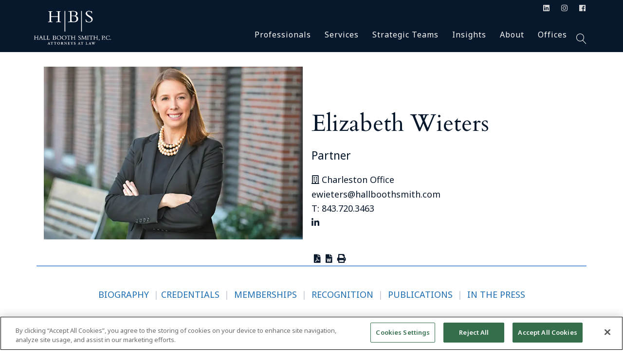

--- FILE ---
content_type: text/html; charset=UTF-8
request_url: https://hallboothsmith.com/attorney/elizabeth-wieters/
body_size: 34403
content:
<!DOCTYPE html>
<html lang="en-US" prefix="og: https://ogp.me/ns#">
<head>
	<meta charset="UTF-8">
	<meta name="viewport" content="width=device-width, initial-scale=1, user-scalable=yes">
	<meta name="msvalidate.01" content="9089B94ECED3C3C28941FEAC7C0E7D42"/>
	<link rel="profile" href="https://gmpg.org/xfn/11">
	
	
	
<!-- Search Engine Optimization by Rank Math PRO - https://rankmath.com/ -->
<title>Elizabeth Wieters | Construction Attorney | Charleston</title>
<meta name="description" content="Elizabeth Wieters is a Partner in our Charleston, South Carolina, focusing construction litigation and insurance law | Charleston Attorney | Insurance Attorney"/>
<meta name="robots" content="follow, index, max-snippet:-1, max-video-preview:-1, max-image-preview:large"/>
<link rel="canonical" href="https://hallboothsmith.com/attorney/elizabeth-wieters/"/>
<meta property="og:locale" content="en_US"/>
<meta property="og:type" content="article"/>
<meta property="og:title" content="Elizabeth Wieters | Construction Attorney | Charleston"/>
<meta property="og:description" content="Elizabeth Wieters is a Partner in our Charleston, South Carolina, focusing construction litigation and insurance law | Charleston Attorney | Insurance Attorney"/>
<meta property="og:url" content="https://hallboothsmith.com/attorney/elizabeth-wieters/"/>
<meta property="og:site_name" content="Hall Booth Smith, P.C."/>
<meta property="article:publisher" content="https://www.facebook.com/HallBoothSmith"/>
<meta property="og:updated_time" content="2025-07-28T12:47:07-04:00"/>
<meta property="og:image" content="https://hallboothsmith.com/wp-content/uploads/2018/05/Elizabeth-Wieters.webp"/>
<meta property="og:image:secure_url" content="https://hallboothsmith.com/wp-content/uploads/2018/05/Elizabeth-Wieters.webp"/>
<meta property="og:image:width" content="825"/>
<meta property="og:image:height" content="550"/>
<meta property="og:image:alt" content="Elizabeth Wieters"/>
<meta property="og:image:type" content="image/webp"/>
<meta name="twitter:card" content="summary_large_image"/>
<meta name="twitter:title" content="Elizabeth Wieters | Construction Attorney | Charleston"/>
<meta name="twitter:description" content="Elizabeth Wieters is a Partner in our Charleston, South Carolina, focusing construction litigation and insurance law | Charleston Attorney | Insurance Attorney"/>
<meta name="twitter:site" content="@HallBoothSmith"/>
<meta name="twitter:creator" content="@HallBoothSmith"/>
<meta name="twitter:image" content="https://hallboothsmith.com/wp-content/uploads/2018/05/Elizabeth-Wieters.webp"/>
<script type="application/ld+json" class="rank-math-schema-pro">{"@context":"https://schema.org","@graph":[{"@type":"BreadcrumbList","@id":"https://hallboothsmith.com/attorney/elizabeth-wieters/#breadcrumb","itemListElement":[{"@type":"ListItem","position":"1","item":{"@id":"https://hallboothsmith.com","name":"Home"}},{"@type":"ListItem","position":"2","item":{"@id":"https://hallboothsmith.com/attorney/elizabeth-wieters/","name":"Elizabeth Wieters"}}]}]}</script>
<!-- /Rank Math WordPress SEO plugin -->

<link rel='dns-prefetch' href='//fonts.googleapis.com'/>
<link rel="alternate" type="application/rss+xml" title="Hall Booth Smith, P.C. &raquo; Feed" href="https://hallboothsmith.com/feed/"/>
<link rel="alternate" type="application/rss+xml" title="Hall Booth Smith, P.C. &raquo; Comments Feed" href="https://hallboothsmith.com/comments/feed/"/>
<link rel="alternate" title="oEmbed (JSON)" type="application/json+oembed" href="https://hallboothsmith.com/wp-json/oembed/1.0/embed?url=https%3A%2F%2Fhallboothsmith.com%2Fattorney%2Felizabeth-wieters%2F"/>
<link rel="alternate" title="oEmbed (XML)" type="text/xml+oembed" href="https://hallboothsmith.com/wp-json/oembed/1.0/embed?url=https%3A%2F%2Fhallboothsmith.com%2Fattorney%2Felizabeth-wieters%2F&#038;format=xml"/>
<style id='wp-img-auto-sizes-contain-inline-css' type='text/css'>img:is([sizes=auto i],[sizes^="auto," i]){contain-intrinsic-size:3000px 1500px}</style>
<link rel='stylesheet' id='accordion_slider_pro_site_css-css' href='https://hallboothsmith.com/wp-content/plugins/accordion_slider_pro/accordion_slider_pro/css/accordion_slider_pro.css?ver=6.9' type='text/css' media='all'/>
<link rel='stylesheet' id='lbg_accordion_slider_pro_prettyPhoto_css-css' href='https://hallboothsmith.com/wp-content/plugins/accordion_slider_pro/accordion_slider_pro/css/prettyPhoto.css?ver=6.9' type='text/css' media='all'/>
<link rel='stylesheet' id='codepeople-search-in-place-advanced-style-css' href='https://hallboothsmith.com/wp-content/plugins/search-in-place-advanced/css/codepeople_shearch_in_place.min.css?ver=5.6.1' type='text/css' media='all'/>
<link rel='stylesheet' id='dripicons-css' href='https://hallboothsmith.com/wp-content/plugins/wonderment-core/inc/icons/dripicons/assets/css/dripicons.min.css?ver=6.9' type='text/css' media='all'/>
<link rel='stylesheet' id='elegant-icons-css' href='https://hallboothsmith.com/wp-content/plugins/wonderment-core/inc/icons/elegant-icons/assets/css/elegant-icons.min.css?ver=6.9' type='text/css' media='all'/>
<link rel='stylesheet' id='font-awesome-css' href='https://hallboothsmith.com/wp-content/plugins/wonderment-core/inc/icons/font-awesome/assets/css/all.min.css?ver=6.9' type='text/css' media='all'/>
<link rel='stylesheet' id='ionicons-css' href='https://hallboothsmith.com/wp-content/plugins/wonderment-core/inc/icons/ionicons/assets/css/ionicons.min.css?ver=6.9' type='text/css' media='all'/>
<link rel='stylesheet' id='linea-icons-css' href='https://hallboothsmith.com/wp-content/plugins/wonderment-core/inc/icons/linea-icons/assets/css/linea-icons.min.css?ver=6.9' type='text/css' media='all'/>
<link rel='stylesheet' id='linear-icons-css' href='https://hallboothsmith.com/wp-content/plugins/wonderment-core/inc/icons/linear-icons/assets/css/linear-icons.min.css?ver=6.9' type='text/css' media='all'/>
<link rel='stylesheet' id='material-icons-css' href='https://fonts.googleapis.com/icon?family=Material+Icons&#038;ver=6.9' type='text/css' media='all'/>
<link rel='stylesheet' id='simple-line-icons-css' href='https://hallboothsmith.com/wp-content/plugins/wonderment-core/inc/icons/simple-line-icons/assets/css/simple-line-icons.min.css?ver=6.9' type='text/css' media='all'/>
<style id='wp-emoji-styles-inline-css' type='text/css'>img.wp-smiley,img.emoji{display:inline!important;border:none!important;box-shadow:none!important;height:1em!important;width:1em!important;margin:0 .07em!important;vertical-align:-.1em!important;background:none!important;padding:0!important}</style>
<link rel='stylesheet' id='wordpress-print-posts-css' href='https://hallboothsmith.com/wp-content/plugins/wordpress-print-posts/public/css/wordpress-print-posts-public.css?ver=1.5.1' type='text/css' media='all'/>
<link rel='stylesheet' id='select2-css' href='https://hallboothsmith.com/wp-content/plugins/qode-framework/inc/common/assets/plugins/select2/select2.min.css?ver=6.9' type='text/css' media='all'/>
<link rel='stylesheet' id='wonderment-core-dashboard-style-css' href='https://hallboothsmith.com/wp-content/plugins/wonderment-core/inc/core-dashboard/assets/css/core-dashboard.min.css?ver=6.9' type='text/css' media='all'/>
<link rel='stylesheet' id='swiper-css' href='https://hallboothsmith.com/wp-content/themes/cs_w/assets/plugins/swiper/swiper.min.css?ver=6.9' type='text/css' media='all'/>
<link rel='stylesheet' id='wonderment-main-css' href='https://hallboothsmith.com/wp-content/themes/cs_w/assets/css/main.min.css?ver=6.9' type='text/css' media='all'/>
<link rel='stylesheet' id='wonderment-core-style-css' href='https://hallboothsmith.com/wp-content/plugins/wonderment-core/assets/css/wonderment-core.min.css?ver=6.9' type='text/css' media='all'/>
<link rel='stylesheet' id='magnific-popup-css' href='https://hallboothsmith.com/wp-content/themes/cs_w/assets/plugins/magnific-popup/magnific-popup.css?ver=6.9' type='text/css' media='all'/>
<link rel='stylesheet' id='wonderment-google-fonts-css' href='https://fonts.googleapis.com/css?family=Cormorant%3A300%2C400%2C500%2C600%2C700%7CInconsolata%3A300%2C400%2C500%2C600%2C700%7CCardo%3A300%2C400%2C500%2C600%2C700%7CNoto+Sans%3A300%2C400%2C500%2C600%2C700&#038;subset=latin-ext&#038;ver=1.0.0' type='text/css' media='all'/>
<link rel='stylesheet' id='wonderment-style-css' href='https://hallboothsmith.com/wp-content/themes/cs_w/style.css?ver=6.9' type='text/css' media='all'/>
<style id='wonderment-style-inline-css' type='text/css'>#qodef-page-footer-top-area{background-color:#0f1e32;border-top-color:#2b3849;border-top-width:1px}#qodef-page-footer-bottom-area{background-color:#08182c;border-top-color:#2b3849;border-top-width:1px}#qodef-page-inner{padding:30px 0 30px 0}@media only screen and (max-width:1024px){#qodef-page-inner{padding:30px 10px 30px 10px}}.qodef-h1, h1, .qodef-h1 a:hover, h1 a:hover, .qodef-h2, h2, .qodef-h2 a:hover, h2 a:hover, .qodef-h3, h3, .qodef-h3 a:hover, h3 a:hover, .qodef-h4, h4, .qodef-h4 a:hover, h4 a:hover, .qodef-h5, h5, .qodef-h5 a:hover, h5 a:hover, .qodef-h6, h6, .qodef-h6 a:hover, h6 a:hover, a, p a, a:hover, p a:hover, .wp-block-quote, blockquote, .qodef-theme-button.qodef-theme-arrow, .qodef-theme-button.qodef-theme-arrow:hover, body .select2-container--default .select2-selection--single .select2-selection__arrow, body .select2-container--default .select2-search--dropdown .select2-search__field:focus, body .select2-container--default.select2-container--open .select2-selection--multiple, body .select2-container--default.select2-container--open .select2-selection--single, .mfp-bottom-bar .mfp-counter, .mfp-bottom-bar .mfp-title, .mfp-bottom-bar .mfp-title, .swiper-button-next svg, .swiper-button-prev svg, .swiper-button-next.swiper-button-outside, .swiper-button-prev.swiper-button-outside, #qodef-page-header .widget_icl_lang_sel_widget .wpml-ls-legacy-dropdown .wpml-ls-item-toggle:hover, #qodef-page-header .widget_icl_lang_sel_widget .wpml-ls-legacy-dropdown-click .wpml-ls-item-toggle:hover, #qodef-page-header .widget_icl_lang_sel_widget .wpml-ls-legacy-dropdown .wpml-ls-sub-menu .wpml-ls-item a:hover, #qodef-page-header .widget_icl_lang_sel_widget .wpml-ls-legacy-dropdown-click .wpml-ls-sub-menu .wpml-ls-item a:hover, #qodef-page-header .widget_icl_lang_sel_widget .wpml-ls-legacy-list-horizontal ul li a:hover, #qodef-page-header .widget_icl_lang_sel_widget .wpml-ls-legacy-list-vertical ul li a:hover, #qodef-page-mobile-header .widget_icl_lang_sel_widget .wpml-ls-legacy-dropdown .wpml-ls-item-toggle:hover, #qodef-page-mobile-header .widget_icl_lang_sel_widget .wpml-ls-legacy-dropdown-click .wpml-ls-item-toggle:hover, #qodef-page-mobile-header .widget_icl_lang_sel_widget .wpml-ls-legacy-dropdown .wpml-ls-sub-menu .wpml-ls-item a:hover, #qodef-page-mobile-header .widget_icl_lang_sel_widget .wpml-ls-legacy-dropdown-click .wpml-ls-sub-menu .wpml-ls-item a:hover, #qodef-page-mobile-header .widget_icl_lang_sel_widget .wpml-ls-legacy-list-horizontal ul li a:hover, #qodef-page-mobile-header .widget_icl_lang_sel_widget .wpml-ls-legacy-list-vertical ul li a:hover, #qodef-page-sidebar .widget_icl_lang_sel_widget .wpml-ls-legacy-dropdown .wpml-ls-item-toggle:hover, #qodef-page-sidebar .widget_icl_lang_sel_widget .wpml-ls-legacy-dropdown-click .wpml-ls-item-toggle:hover, #qodef-page-sidebar .widget_icl_lang_sel_widget .wpml-ls-legacy-dropdown .wpml-ls-sub-menu .wpml-ls-item a:hover, #qodef-page-sidebar .widget_icl_lang_sel_widget .wpml-ls-legacy-dropdown-click .wpml-ls-sub-menu .wpml-ls-item a:hover, #qodef-page-sidebar .widget_icl_lang_sel_widget .wpml-ls-legacy-list-horizontal ul li a:hover, #qodef-page-sidebar .widget_icl_lang_sel_widget .wpml-ls-legacy-list-vertical ul li a:hover, #qodef-page-footer .widget_icl_lang_sel_widget .wpml-ls-legacy-dropdown .wpml-ls-item-toggle:hover, #qodef-page-footer .widget_icl_lang_sel_widget .wpml-ls-legacy-dropdown-click .wpml-ls-item-toggle:hover, #qodef-page-footer .widget_icl_lang_sel_widget .wpml-ls-legacy-dropdown .wpml-ls-sub-menu .wpml-ls-item a:hover, #qodef-page-footer .widget_icl_lang_sel_widget .wpml-ls-legacy-dropdown-click .wpml-ls-sub-menu .wpml-ls-item a:hover, #qodef-side-area .widget_icl_lang_sel_widget .wpml-ls-legacy-dropdown .wpml-ls-item-toggle:hover, #qodef-side-area .widget_icl_lang_sel_widget .wpml-ls-legacy-dropdown-click .wpml-ls-item-toggle:hover, #qodef-side-area .widget_icl_lang_sel_widget .wpml-ls-legacy-dropdown .wpml-ls-sub-menu .wpml-ls-item a:hover, #qodef-side-area .widget_icl_lang_sel_widget .wpml-ls-legacy-dropdown-click .wpml-ls-sub-menu .wpml-ls-item a:hover, .qodef-blog .qodef-blog-item .qodef-e-info .qodef-e-info-item a:hover, .qodef-blog .qodef-blog-item .qodef-e-info .qodef-e-info-item.qodef-e-info-date a, .qodef-blog .qodef-blog-item.format-link .qodef-e-link-text, .qodef-blog .qodef-blog-item.format-quote p.qodef-e-quote-text, .qodef-blog.qodef--single article .qodef-e-info.qodef-info--bottom .qodef-e-info-item.qodef-e-info-social-share .qodef-social-share-dropdown-opener .qodef-social-title, #qodef-page-comments-list .qodef-comment-item .qodef-e-date a:hover, #qodef-page-comments-list .qodef-comment-item .qodef-e-links>*, #qodef-page-comments-form .form-submit button[type=submit], #respond .form-submit button[type=submit], .qodef-m-filter .qodef-m-filter-item, #qodef-page-footer .select2-container--default .select2-selection--single .select2-selection__arrow:before, #qodef-page-footer .qodef-custom-black-small-text, #qodef-page-footer .widget .textwidget a, #qodef-page-footer .widget .textwidget a:hover, .wp-block-button.is-style-outline .wp-block-button__link, .wp-block-file, .wp-block-file:hover, .qodef-mobile-header-navigation>ul>li>a, .qodef-mobile-header-navigation>ul>li>a:hover, .qodef-mobile-header-navigation>ul>li.current-menu-ancestor>a, .qodef-mobile-header-navigation>ul>li.current-menu-item>a, .qodef-mobile-header-navigation .qodef-drop-down-second-inner ul li>a, .qodef-mobile-header-navigation .qodef-drop-down-second-inner .sub-menu>li>a, .qodef-mobile-header-navigation .qodef-drop-down-second-inner .sub-menu>li>a:hover, .qodef-mobile-header-navigation .qodef-drop-down-second-inner .sub-menu>li.current-menu-ancestor>a, .qodef-mobile-header-navigation .qodef-drop-down-second-inner .sub-menu>li.current-menu-item>a, body:not([class*=wonderment-core]) .qodef-mobile-header-navigation .menu-item-has-children ul li>a, body:not([class*=wonderment-core]) .qodef-mobile-header-navigation .menu-item-has-children .sub-menu>li>a, body:not([class*=wonderment-core]) .qodef-mobile-header-navigation .menu-item-has-children .sub-menu>li>a:hover, body:not([class*=wonderment-core]) .qodef-mobile-header-navigation .menu-item-has-children .sub-menu>li.current-menu-ancestor>a, body:not([class*=wonderment-core]) .qodef-mobile-header-navigation .menu-item-has-children .sub-menu>li.current-menu-item>a, .qodef-header-navigation>ul>li>a, .qodef-header-navigation>ul>li.current-menu-ancestor>a, .qodef-header-navigation>ul>li.current-menu-item>a, .qodef-m-pagination.qodef--wp .page-numbers.current, .qodef-m-pagination.qodef--wp .page-numbers:hover, .qodef-m-pagination.qodef--standard .qodef-m-pagination-item.qodef--active, .qodef-m-pagination.qodef--standard .qodef-m-pagination-item:hover, .qodef-m-pagination.qodef--infinite-scroll .qodef-infinite-scroll-spinner, .qodef-pagination--on.qodef-pagination-type--load-more .qodef-loading-spinner .qodef-m-text-holder, .qodef-single-links .qodef-m-single-links-title, .qodef-single-links a, .qodef-single-links>span:not(.qodef-m-single-links-title), .qodef-single-links>span:not(.qodef-m-single-links-title), .qodef-single-links .post-page-numbers, .qodef-search .qodef-search-form .qodef-search-form-button, .qodef-search .qodef-search-form .qodef-search-form-button:hover, .widget .qodef-widget-title a:hover, .widget a:hover, .widget.widget_calendar tfoot a:hover, .widget.widget_rss ul .rsswidget, .widget.widget_wonderment_core_blog_list .qodef-blog.qodef-item-layout--simple .qodef-blog-item .qodef-e-inner .qodef-e-content p a, .widget.widget_search button, #qodef-top-area .widget .qodef-widget-title a:hover, #qodef-top-area .widget a:hover, #qodef-top-area .widget.widget_calendar tfoot a:hover, #qodef-top-area .widget.widget_rss ul .rsswidget, #qodef-top-area .widget.widget_wonderment_core_blog_list .qodef-blog.qodef-item-layout--simple .qodef-blog-item .qodef-e-inner .qodef-e-content p a, #qodef-top-area .widget.widget_search button, #qodef-page-footer .widget .qodef-widget-title, #qodef-page-footer .widget .qodef-widget-title a:hover, #qodef-page-footer .widget a:hover, #qodef-page-footer .widget.widget_calendar tfoot a:hover, #qodef-page-footer .widget.widget_rss ul .rsswidget, #qodef-page-footer .widget.widget_wonderment_core_blog_list .qodef-blog.qodef-item-layout--simple .qodef-blog-item .qodef-e-inner .qodef-e-content p a, #qodef-page-footer .widget.widget_search button, #qodef-page-footer .widget.widget_search button:hover, #qodef-side-area .widget .qodef-widget-title a:hover, #qodef-side-area .widget a:hover, #qodef-side-area .widget.widget_calendar tfoot a:hover, #qodef-side-area .widget.widget_rss ul .rsswidget, #qodef-side-area .widget.widget_wonderment_core_blog_list .qodef-blog.qodef-item-layout--simple .qodef-blog-item .qodef-e-inner .qodef-e-content p a, #qodef-side-area .widget.widget_search button, .qodef-mega-menu-widget-holder .widget .qodef-widget-title a:hover, .qodef-mega-menu-widget-holder .widget a:hover, .qodef-mega-menu-widget-holder .widget.widget_calendar tfoot a:hover, .qodef-mega-menu-widget-holder .widget.widget_rss ul .rsswidget, .qodef-mega-menu-widget-holder .widget.widget_wonderment_core_blog_list .qodef-blog.qodef-item-layout--simple .qodef-blog-item .qodef-e-inner .qodef-e-content p a, .qodef-mega-menu-widget-holder .widget.widget_search button, #qodef-woo-page .qodef-woo-ratings .qodef-m-star, .qodef-woo-shortcode .qodef-woo-ratings .qodef-m-star, #qodef-woo-page .price, .qodef-woo-shortcode .price, #qodef-woo-page .quantity input[type=number], .woocommerce-page div.woocommerce .shop_table th, #qodef-woo-page.qodef--cart .shop_table .cart-subtotal .woocommerce-Price-amount, #qodef-woo-page.qodef--cart .shop_table .order-total .woocommerce-Price-amount, #qodef-woo-page.qodef--cart .shop_table td.product-price .woocommerce-Price-amount, #qodef-woo-page.qodef--cart .shop_table td.product-subtotal .woocommerce-Price-amount, #qodef-woo-page.qodef--cart .cart_totals>h2, #qodef-woo-page.qodef--cart .cross-sells>h2, .woocommerce-page.woocommerce-cart td.product-price .woocommerce-Price-amount, .woocommerce-page.woocommerce-cart td.product-subtotal .woocommerce-Price-amount, .woocommerce-page div.woocommerce>.cart-empty, #qodef-woo-page.qodef--checkout .wc_payment_methods label, #qodef-woo-page.qodef--checkout .woocommerce-Price-amount, .woocommerce-account .woocommerce-MyAccount-navigation ul li.is-active a, .woocommerce-account .woocommerce-MyAccount-content h2, .woocommerce-order-received .woocommerce-order .woocommerce-thankyou-order-received, .woocommerce-order-received .woocommerce-order h2, #qodef-woo-page .woocommerce-pagination .page-numbers, #qodef-woo-page .woocommerce-pagination .page-numbers.current, #qodef-woo-page .woocommerce-pagination .page-numbers:hover, #qodef-woo-page .woocommerce-pagination.qodef-woo-pagination .qodef-woo-current-page, #qodef-woo-page .woocommerce-pagination.qodef-woo-pagination .qodef-woo-separator, #qodef-woo-page .woocommerce-pagination.qodef-woo-pagination .qodef-woo-total-page, .qodef-woo-product-list .qodef-woo-product-inner:hover .qodef-woo-product-title, .qodef-woo-product-list .qodef-woo-product-inner:hover .qodef-woo-product-title a, .qodef-woo-product-list .qodef-woo-product-categories a:hover, #qodef-woo-page .qodef-quantity-buttons .qodef-quantity-input, #qodef-woo-page .qodef-quantity-buttons .qodef-quantity-minus, #qodef-woo-page .qodef-quantity-buttons .qodef-quantity-plus, #qodef-woo-page .qodef-quantity-buttons .qodef-quantity-minus:hover, #qodef-woo-page .qodef-quantity-buttons .qodef-quantity-plus:hover, #qodef-woo-page.qodef--single .woocommerce-product-rating .woocommerce-review-link:hover, #qodef-woo-page.qodef--single form.cart.grouped_form .group_table .woocommerce-grouped-product-list-item__price .amount, #qodef-woo-page.qodef--single form.cart.grouped_form .group_table .woocommerce-grouped-product-list-item__price del, #qodef-woo-page.qodef--single form.cart.grouped_form .group_table .woocommerce-grouped-product-list-item__price ins, #qodef-woo-page.qodef--single form.cart .group_table th, #qodef-woo-page.qodef--single .out-of-stock, #qodef-woo-page.qodef--single .product_meta .qodef-woo-meta-value, #qodef-woo-page.qodef--single .woocommerce-tabs .wc-tabs li a, #qodef-woo-page.qodef--single .woocommerce-tabs .wc-tab.woocommerce-Tabs-panel--additional_information .woocommerce-product-attributes-item td, #qodef-woo-page.qodef--single .woocommerce-tabs .wc-tab.woocommerce-Tabs-panel--additional_information .woocommerce-product-attributes-item td p, #qodef-woo-page.qodef--single .shop_attributes th, #qodef-woo-page.qodef--single .woocommerce-Reviews .woocommerce-review__author, #qodef-woo-page.qodef--single #review_form .comment-reply-title, #qodef-woo-page.qodef--single #review_form .comment-form-rating a:before, #qodef-woo-page.qodef--single #review_form .comment-form-rating a.active:after, #qodef-woo-page.qodef--single .related>h2, .widget.woocommerce .qodef-woo-ratings .qodef-m-star, .widget.woocommerce .price, .widget.woocommerce .button, .widget.widget_layered_nav ul li.chosen a, .widget.widget_price_filter .price_slider_amount button, .widget.widget_price_filter .price_slider_amount button:hover, .widget.widget_product_categories .product-categories li .count, .widget.widget_product_categories .product-categories li a, .widget.widget_product_search button, .widget.widget_product_tag_cloud .tagcloud a, .widget.widget_product_tag_cloud .tagcloud a:hover, .widget.woocommerce-widget-layered-nav ul li a, .widget.woocommerce-widget-layered-nav ul li span, .widget.widget_products .qodef-woo-product-title a:hover, .widget.widget_recently_viewed_products .qodef-woo-product-title a:hover, .widget.widget_top_rated_products .qodef-woo-product-title a:hover, .widget.widget_recent_reviews a, .widget.widget_recent_reviews a:hover, #qodef-page-footer .widget.widget_layered_nav ul li.chosen a, #qodef-page-footer .widget.widget_price_filter .price_slider_amount button, #qodef-page-footer .widget.widget_price_filter .price_slider_amount button:hover, #qodef-page-footer .widget.widget_product_categories .product-categories li .count, #qodef-page-footer .widget.widget_product_categories .product-categories li a, #qodef-page-footer .widget.widget_product_search button, #qodef-page-footer .widget.widget_product_tag_cloud .tagcloud a, #qodef-page-footer .widget.widget_product_tag_cloud .tagcloud a:hover, #qodef-page-footer .widget.woocommerce-widget-layered-nav ul li a, #qodef-page-footer .widget.woocommerce-widget-layered-nav ul li span, #qodef-page-footer .widget.widget_products .qodef-woo-product-title a:hover, #qodef-page-footer .widget.widget_recently_viewed_products .qodef-woo-product-title a:hover, #qodef-page-footer .widget.widget_top_rated_products .qodef-woo-product-title a:hover, #qodef-page-footer .widget.widget_recent_reviews a, #qodef-page-footer .widget.widget_recent_reviews a:hover, .qodef-custom-social-widget a:hover p, a.qodef-custom-phone-widget, a.qodef-custom-phone-widget:hover, .mfp-content .mfp-bottom-bar .mfp-title, .qodef-custom-dark-link a:hover, #qodef-single-post-navigation .qodef-m-nav-label, .qodef-header--vertical .qodef-header-vertical-navigation>ul>li>a, .qodef-header--vertical .qodef-header-vertical-navigation>ul>li .qodef-drop-down-second-inner ul li>a, .qodef-header--vertical .qodef-custom-vertical-widget .qodef-vertical-header-icon, #qodef-multiple-map-notice, .qodef-map-marker-holder .qodef-info-window-inner .qodef-info-window-link:hover~.qodef-info-window-details .qodef-info-window-title, .qodef-cluster-marker .qodef-cluster-marker-inner .qodef-cluster-marker-number, #qodef-page-mobile-header .qodef-mobile-header-opener.qodef--opened, .qodef-opener-icon.qodef-source--predefined .qodef-m-lines, #qodef-page-mobile-header.qodef-skin--dark .qodef-opener-icon.qodef-source--predefined .qodef-m-lines, .qodef-get-in-touch button[type=submit], .qodef-contact-form button[type=submit], .qodef-newsletter .qodef-button, .qodef-twitter-list.qodef-layout--columns #ctf .ctf-author-name, .qodef-woo-product-categories-list.qodef-item-layout--info-below .product-category p.woocommerce-loop-category__title, .qodef-woo-product-list .product-category p.woocommerce-loop-category__title, .qodef-woo-product-categories-list.qodef-item-layout--info-on-image .product-category p.woocommerce-loop-category__title, .qodef-woo-product-list .product-category p.woocommerce-loop-category__title, .qodef-woo-dropdown-cart .qodef-m-opener .qodef-m-opener-count, #qodef-top-area .qodef-woo-dropdown-cart .qodef-woo-dropdown-items a:hover, .qodef-interactive-project-columns-holder .qodef-fsg-item .qodef-categories-holder, .qodef-interactive-project-columns-holder .qodef-fsg-item .qodef-sli-title, .qodef-portfolio-indent-slider .qodef-portfolio-list.qodef-item-layout--info-on-hover .qodef-e-content-inner .qodef-button.qodef-layout--round .qodef-m-text-holder .qodef-m-text, .qodef-follow-info-holder .qodef-follow-info-title, .qodef-follow-info-holder a, #qodef-single-portfolio-navigation .qodef-m-inner .qodef-portfolio-single-next .qodef-m-nav-label, #qodef-single-portfolio-navigation .qodef-m-inner .qodef-portfolio-single-prev .qodef-m-nav-label, .qodef-testimonials-list .qodef-e-text, .qodef-testimonials-list.qodef-text--small .qodef-e-text, .qodef-review-rating .qodef-star-rating:before, .qodef-review-rating .qodef-star-rating.active:after, .qodef-review-rating .qodef-comments-ratings .qodef-m-star, .qodef-reviews-per-criteria .qodef-item-reviews-average-rating, .qodef-scroll-down .qodef-bottom-text, .qodef-fullscreen-search-holder .qodef-m-form-submit, .qodef-fullscreen-search-holder .qodef-m-form-submit:hover, .qodef-fullscreen-search-holder .qodef-m-close:hover, .qodef-banner .qodef-m-text-field, .qodef-button.qodef-layout--filled.qodef-button--light, .qodef-button.qodef-layout--outlined, .qodef-button.qodef-layout--textual, .qodef-button.qodef-layout--textual:hover, .qodef-countdown.qodef-layout--simple .qodef-digit, .qodef-counter.qodef-layout--simple .qodef-m-digit, .qodef-divided-dual-image-slider .qodef-ddis-content-holder .qodef-content-inner .qodef-button.qodef-layout--textual .qodef-m-text, .qodef-dropcaps .qodef-m-letter, .qodef-interactive-link-showcase.qodef-skin--light .qodef-m-item.qodef--active, .qodef-interactive-link-showcase.qodef-layout--fullscreen-list .qodef-m-items .qodef-m-item, .qodef-interactive-link-showcase.qodef-layout--interactive-list .qodef-m-item, .qodef-pricing-table .qodef-m-title p, .qodef-pricing-table .qodef-m-content ul li, .qodef-progress-bar:not(.qodef-layout--line) .progressbar-text, .qodef-tabs.qodef-layout--simple .qodef-tabs-navigation li a, .qodef-social-share .qodef-social-title, .qodef-global-social-share-button-holder .qodef-m-social-sidebar-holder, .qodef-social-share.qodef-layout--dropdown.qodef-dropdown--bottom .qodef-social-share-dropdown li a, .qodef-sp-holder .qodef-sp-close, .qodef-weather-widget .qodef-m-weather-icon, .qodef-weather-widget .qodef-e-heading-description {color:#fff}#qodef-page-footer .widget.widget_archive li, #qodef-page-footer .widget.widget_categories li, #qodef-page-footer .widget.widget_meta li, #qodef-page-footer .widget.widget_nav_menu li, #qodef-page-footer .widget.widget_pages li, #qodef-page-footer .widget.widget_recent_comments li, #qodef-page-footer .widget.widget_recent_entries li, #qodef-page-footer .widget.widget_archive li a, #qodef-page-footer .widget.widget_categories li a, #qodef-page-footer .widget.widget_meta li a, #qodef-page-footer .widget.widget_nav_menu li a, #qodef-page-footer .widget.widget_pages li a, #qodef-page-footer .widget.widget_recent_comments li a, #qodef-page-footer .widget.widget_recent_entries li a, #qodef-page-footer .widget.widget_tag_cloud .tagcloud a, .wp-block-cover-image h1 a:hover, .wp-block-cover-image h2 a:hover, .wp-block-cover-image h3 a:hover, .wp-block-cover-image h4 a:hover, .wp-block-cover-image h5 a:hover, .wp-block-cover-image h6 a:hover, .wp-block-cover-image p a:hover, .wp-block-cover h1 a:hover, .wp-block-cover h2 a:hover, .wp-block-cover h3 a:hover, .wp-block-cover h4 a:hover, .wp-block-cover h5 a:hover, .wp-block-cover h6 a:hover, .wp-block-cover p a:hover, .qodef-custom-footer-bottom:hover, #qodef-page-header-inner.qodef-skin--dark nav>ul>li>a, .qodef-custom-header-layout.qodef-skin--dark nav>ul>li>a, #qodef-page-header-inner.qodef-skin--dark nav>ul>li>a:hover, .qodef-custom-header-layout.qodef-skin--dark nav>ul>li>a:hover, #qodef-page-header-inner.qodef-skin--dark nav>ul>li.current-menu-ancestor>a, #qodef-page-header-inner.qodef-skin--dark nav>ul>li.current-menu-item>a, .qodef-custom-header-layout.qodef-skin--dark nav>ul>li.current-menu-ancestor>a, .qodef-custom-header-layout.qodef-skin--dark nav>ul>li.current-menu-item>a, #qodef-page-header-inner.qodef-skin--dark .qodef-opener-icon.qodef-source--icon-pack:not(.qodef--opened), #qodef-page-header-inner.qodef-skin--dark .qodef-opener-icon.qodef-source--predefined:not(.qodef--opened), #qodef-page-header-inner.qodef-skin--dark .qodef-opener-icon.qodef-source--svg-path:not(.qodef--opened), .qodef-custom-header-layout.qodef-skin--dark .qodef-opener-icon.qodef-source--icon-pack:not(.qodef--opened), .qodef-custom-header-layout.qodef-skin--dark .qodef-opener-icon.qodef-source--predefined:not(.qodef--opened), .qodef-custom-header-layout.qodef-skin--dark .qodef-opener-icon.qodef-source--svg-path:not(.qodef--opened) {color:#fff!important}.qodef-theme-button, button[type=submit], input[type=submit], body .select2-container--default .select2-selection--multiple .select2-selection__rendered .select2-selection__choice, body .select2-container--default.select2-container--open .select2-dropdown.select2-dropdown--above, body .select2-container--default.select2-container--open .select2-dropdown.select2-dropdown--below, #qodef-top-area .widget_icl_lang_sel_widget .wpml-ls-legacy-dropdown .wpml-ls-item-toggle, #qodef-top-area .widget_icl_lang_sel_widget .wpml-ls-legacy-dropdown-click .wpml-ls-item-toggle, #qodef-top-area .widget_icl_lang_sel_widget .wpml-ls-legacy-dropdown .wpml-ls-sub-menu, #qodef-top-area .widget_icl_lang_sel_widget .wpml-ls-legacy-dropdown-click .wpml-ls-sub-menu, .wp-block-button .wp-block-button__link, .wp-block-button.is-style-outline .wp-block-button__link:hover, .qodef-header-navigation ul li.qodef-menu-item--narrow ul, .qodef-header-navigation>ul>li.qodef-menu-item--narrow ul li>a:before, .qodef-header-navigation>ul>li.qodef-menu-item--narrow ul.qodef-drop-down--right li>a:before, .widget.widget_calendar #today, #qodef-top-area .widget.widget_calendar #today, #qodef-page-footer .widget.widget_calendar #today, #qodef-side-area .widget.widget_calendar #today, .qodef-mega-menu-widget-holder .widget.widget_calendar #today, #qodef-woo-page .added_to_cart, #qodef-woo-page .button, #qodef-woo-page .shipping-calculator-button, .qodef-woo-shortcode .added_to_cart, .qodef-woo-shortcode .button, .qodef-woo-shortcode .shipping-calculator-button, .woocommerce-page div.woocommerce>.return-to-shop a, .woocommerce-account .button, .widget.woocommerce .button:hover, .widget.widget_price_filter .price_slider_wrapper .ui-widget-content .ui-slider-handle, .widget.widget_price_filter .price_slider_wrapper .ui-widget-content .ui-slider-range, #qodef-page-footer .widget.widget_price_filter .price_slider_wrapper .ui-widget-content .ui-slider-handle, #qodef-page-footer .widget.widget_price_filter .price_slider_wrapper .ui-widget-content .ui-slider-range, #qodef-author-info .qodef-m-social-icons a:after, #qodef-fullscreen-area, #qodef-top-area, .qodef-places-geo-radius .noUi-target .noUi-connect, .qodef-places-geo-radius .noUi-target .noUi-handle, .qodef-fs-mobile-header-bg-transition.qodef-fullscreen-menu--opened #qodef-page-mobile-header, .qodef-header-navigation ul li.qodef-menu-item--narrow .qodef-drop-down-second-inner ul, .qodef-header-navigation ul li.qodef-menu-item--wide .qodef-drop-down-second, .qodef-woo-dropdown-cart .qodef-m-dropdown-inner, .qodef-woo-dropdown-cart .qodef-m-action-link, .qodef-woo-dropdown-cart .qodef-m-action-link:hover, .qodef-woo-side-area-cart .qodef-m-action-link, .qodef-interactive-project-columns-holder .qodef-fsg-image-holder, .qodef-follow-info-holder .qodef-follow-info-category, .qodef-testimonials-list .swiper-pagination-bullets .swiper-pagination-bullet:before, .qodef-search-cover-form .qodef-m-inner, .qodef-button.qodef-layout--filled.qodef-html--link, .qodef-button.qodef-layout--outlined:hover, .qodef-dropcaps:not(.qodef-type--simple) .qodef-m-letter, .qodef-hli-image .qodef-m-video video, .qodef-hl-cta, .qodef-icon-holder.qodef-layout--circle, .qodef-icon-holder.qodef-layout--square, .qodef-icon-holder.qodef-layout--circle:hover, .qodef-icon-holder.qodef-layout--square:hover, .qodef-interactive-link-showcase .qodef-m-item.qodef--active, .qodef-video-holder .qodef-m-video, #qodef-side-area, .qodef-social-share.qodef-layout--dropdown.qodef-dropdown--bottom .qodef-social-share-dropdown li.qodef-facebook-share a:hover, .qodef-social-share.qodef-layout--dropdown.qodef-dropdown--bottom .qodef-social-share-dropdown li.qodef-twitter-share a:hover, .qodef-social-share.qodef-layout--dropdown.qodef-dropdown--bottom .qodef-social-share-dropdown li.qodef-linkedin-share a:hover, .qodef-social-share.qodef-layout--dropdown.qodef-dropdown--bottom .qodef-social-share-dropdown li.qodef-tumblr-share a:hover, .qodef-social-share.qodef-layout--dropdown.qodef-dropdown--bottom .qodef-social-share-dropdown li.qodef-pinterest-share a:hover, .qodef-social-share.qodef-layout--dropdown.qodef-dropdown--bottom .qodef-social-share-dropdown li.qodef-vk-share a:hover, #qodef-page-spinner.qodef-layout--progress-bar .qodef-m-spinner-line-front, .widget.widget_wonderment_core_social_icons_group .qodef-icon-holder.qodef-layout--circle, .widget.widget_wonderment_core_social_icons_group .qodef-icon-holder.qodef-layout--circle:hover {background-color:#fff}#qodef-page-mobile-header.qodef-skin--light{background-color:#fff!important}body .select2-container--default .select2-search--inline .select2-search__field:focus,body .select2-container--default .select2-search--dropdown .select2-search__field:focus,.swiper-pagination-bullets .swiper-pagination-bullet:hover:after,.swiper-pagination-bullets .swiper-pagination-bullet-active:after,.wp-block-button.is-style-outline .wp-block-button__link,.wp-block-button.is-style-outline .wp-block-button__link:hover,.woocommerce-account .button,.widget.woocommerce .button,.widget.woocommerce .button:hover,.qodef-button.qodef-layout--outlined,.qodef-button.qodef-layout--outlined:hover,.qodef-sp-holder .qodef-sp-prevent-input{border-color:#fff}.qodef-header-sticky{background-color:#08182c}#qodef-top-area{background-color:#08182c}#qodef-top-area-inner{height:35px;padding-left:6%;padding-right:6%}.qodef-mobile-header-navigation>ul>li>a{color:#fff}.qodef-mobile-header-navigation>ul>li>a:hover{color:#a4bcd9}.qodef-mobile-header-navigation>ul>li.current-menu-ancestor>a,.qodef-mobile-header-navigation>ul>li.current-menu-item>a{color:#a4bcd9}.qodef-mobile-header-navigation .qodef-drop-down-second-inner ul li>a{color:#fff;font-size:14px}.qodef-mobile-header-navigation .qodef-drop-down-second-inner ul li>a:hover{color:#a4bcd9}.qodef-mobile-header-navigation .qodef-drop-down-second ul li.current-menu-ancestor>a,.qodef-mobile-header-navigation .qodef-drop-down-second ul li.current-menu-item>a{color:#a4bcd9}.qodef-header-navigation ul li .qodef-drop-down-second{top:80%}.qodef-header-navigation>ul>li>a{color:#fff;font-size:16px;letter-spacing:1px;text-transform:none;padding-left:7px;padding-right:7px}.qodef-header-navigation>ul>li>a:hover{color:#a4bcd9}.qodef-header-navigation>ul>li.current-menu-ancestor>a,.qodef-header-navigation>ul>li.current-menu-item>a{color:#a4bcd9}.qodef-header-navigation>ul>li{margin-left:7px;margin-right:7px}.qodef-header-navigation>ul>li.qodef-menu-item--narrow .qodef-drop-down-second ul li a{color:#08182c;font-size:14px;font-weight:500;letter-spacing:0;text-transform:none}.qodef-header-navigation>ul>li.qodef-menu-item--narrow .qodef-drop-down-second ul li:hover>a{color:#1d6db2}.qodef-header-navigation>ul>li.qodef-menu-item--narrow .qodef-drop-down-second ul li.current-menu-ancestor>a,.qodef-header-navigation>ul>li.qodef-menu-item--narrow .qodef-drop-down-second ul li.current-menu-item>a{color:#1d6db2}.qodef-header-navigation>ul>li.qodef-menu-item--wide .qodef-drop-down-second-inner>ul>li>a{color:#08182c;font-size:14px;font-style:normal;font-weight:500;letter-spacing:0;text-transform:none}.qodef-header-navigation>ul>li.qodef-menu-item--wide .qodef-drop-down-second-inner>ul>li>a:hover{color:#1d6db2}.qodef-header-navigation>ul>li.qodef-menu-item--wide .qodef-drop-down-second-inner>ul>li.current-menu-ancestor>a,.qodef-header-navigation>ul>li.qodef-menu-item--wide .qodef-drop-down-second-inner>ul>li.current-menu-item>a{color:#1d6db2}.qodef-header-navigation>ul>li.qodef-menu-item--wide .qodef-drop-down-second ul li ul li a{color:#08182c;font-size:14px;font-weight:500;letter-spacing:1px;text-transform:none}.qodef-header-navigation>ul>li.qodef-menu-item--wide .qodef-drop-down-second ul li ul li:hover>a{color:#1d6db2}.qodef-header-navigation>ul>li.qodef-menu-item--wide .qodef-drop-down-second ul li ul li.current-menu-ancestor>a,.qodef-header-navigation>ul>li.qodef-menu-item--wide .qodef-drop-down-second ul li ul li.current-menu-item>a{color:#1d6db2}p{color:#232323;font-family:Noto\ Sans;font-size:18px;line-height:24px;font-weight:400;letter-spacing:0}h1{color:#0b192c;font-family:Cardo;font-size:64px;line-height:66px;text-transform:none}h2{color:#08182c;font-family:Cardo;font-size:48px;line-height:50px;text-transform:none}h3{color:#08182c;font-family:Cardo;font-size:32px;letter-spacing:1px;text-transform:none}h4{color:#08182c;font-family:Cardo;font-size:26px;line-height:28px;text-transform:none}h5{color:#08182c;font-family:Noto\ Sans;font-size:23px;line-height:25px;font-style:normal;text-transform:none}h6{color:#08182c;font-family:Noto\ Sans;font-size:13px;line-height:15px;letter-spacing:2px;text-transform:none}a,p a{color:#1d6db2;font-style:normal;font-weight:400}a:hover,p a:hover{color:#98baeb}.qodef-search-opener{color:#a4bcd9}.qodef-search-opener:hover{color:#b5b5b5}.qodef-search-opener{color:#a4bcd9}.qodef-search-opener:hover{color:#b5b5b5}.qodef-header--standard #qodef-page-header{height:72px;background-color:#08182c}.qodef-header--standard #qodef-page-header .qodef--dynamic{height:72px;background-color:#08182c}.qodef-header--standard #qodef-page-header .qodef--static{height:72px;background-color:#08182c}.qodef-mobile-header--standard #qodef-mobile-header-navigation .qodef-m-inner{background-color:#08182c}.qodef-mobile-header--standard #qodef-page-mobile-header{height:90px;background-color:#08182c}@media only screen and (max-width:1024px){h1{font-size:44px;line-height:46px}}@media only screen and (max-width:768px){h1{font-size:34px;line-height:36px}h2{font-size:46px;line-height:48px}}@media only screen and (max-width:680px){h1{font-size:24px;line-height:26px}h2{font-size:36px;line-height:38px}h4{font-size:22px;line-height:34px}}</style>
<link rel='stylesheet' id='js_composer_front-css' href='https://hallboothsmith.com/wp-content/plugins/js_composer/assets/css/js_composer.min.css?ver=8.7.2' type='text/css' media='all'/>
<link rel='stylesheet' id='themify-font-icons-css2-css' href='https://hallboothsmith.com/wp-content/plugins/themify-ptb/admin/themify-icons/font-awesome.min.css?ver=1.7.5' type='text/css' media='all'/>
<link rel='stylesheet' id='ptb-colors-css' href='https://hallboothsmith.com/wp-content/plugins/themify-ptb/admin/themify-icons/themify.framework.css?ver=1.7.5' type='text/css' media='all'/>
<link rel='stylesheet' id='ptb-css' href='https://hallboothsmith.com/wp-content/plugins/themify-ptb/public/css/ptb-public.css?ver=1.7.5' type='text/css' media='all'/>
<link rel='stylesheet' id='bsf-Defaults-css' href='https://hallboothsmith.com/wp-content/uploads/smile_fonts/Defaults/Defaults.css?ver=3.21.2' type='text/css' media='all'/>
<link rel='stylesheet' id='mpc-massive-style-css' href='https://hallboothsmith.com/wp-content/plugins/mpc-massive/assets/css/mpc-styles.css?ver=2.4.8' type='text/css' media='all'/>
<link rel='stylesheet' id='affinipay-styles-css' href='https://hallboothsmith.com/wp-content/plugins/affinipay-payment-gateway//css/affinipay.min.css?ver=6.9' type='text/css' media='all'/>
<script type="text/javascript" src="https://hallboothsmith.com/wp-includes/js/jquery/jquery.min.js?ver=3.7.1" id="jquery-core-js"></script>
<script type="text/javascript" src="https://hallboothsmith.com/wp-includes/js/jquery/jquery-migrate.min.js?ver=3.4.1" id="jquery-migrate-js"></script>
<script type="text/javascript" src="https://hallboothsmith.com/wp-content/plugins/accordion_slider_pro/accordion_slider_pro/js/accordion_slider_pro.js?ver=6.9" id="accordion_slider_pro-js"></script>
<script type="text/javascript" src="https://hallboothsmith.com/wp-content/plugins/accordion_slider_pro/accordion_slider_pro/js/jquery.prettyPhoto.js?ver=6.9" id="lbg-accordion_slider_pro-prettyPhoto-js"></script>
<script type="text/javascript" src="https://hallboothsmith.com/wp-content/plugins/accordion_slider_pro/accordion_slider_pro/js/my_pinit.js?ver=6.9" id="lbg-pinit-js"></script>
<script type="text/javascript" id="codepeople-search-in-place-advanced-js-extra">//<![CDATA[
var codepeople_search_in_place_advanced={"screen_reader_alert":"Search results pop-up.","screen_reader_alert_instructions":"Press the Tab key to navigate through the search results.","screen_reader_alert_result_single":"result","screen_reader_alert_result_multiple":"results","own_only":"0","result_number":"5","more":"More Results","empty":"0 results","char_number":"2","root":"Ly9oYWxsYm9vdGhzbWl0aC5jb20vd3AtYWRtaW4v","home":"https://hallboothsmith.com","summary_length":"20","operator":"or","highlight_resulting_page":"0","lang":"en","highlight_colors":["#F4EFEC\r","#B5DCE1\r","#F4E0E9\r","#D7E0B1\r","#F4D9D0\r","#D6CDC8\r","#F4E3C9\r","#CFDAF0"],"areas":["div.hentry","#content","#main","div.content","#middle","#container","#wrapper","article",".elementor","body"]};
//]]></script>
<script type="text/javascript" src="https://hallboothsmith.com/wp-content/plugins/search-in-place-advanced/js/codepeople_shearch_in_place.min.js?ver=5.6.1" id="codepeople-search-in-place-advanced-js"></script>
<script type="text/javascript" id="ptb-js-extra">//<![CDATA[
var ptb={"url":"https://hallboothsmith.com/wp-content/plugins/themify-ptb/public/","ver":"1.7.5","min":{"css":{"lightbox":false},"js":[]},"include":"https://hallboothsmith.com/wp-includes/js/","is_themify_theme":""};
//]]></script>
<script type="text/javascript" defer="defer" src="https://hallboothsmith.com/wp-content/plugins/themify-ptb/public/js/ptb-public.js?ver=1.7.5" id="ptb-js"></script>
<script></script><link rel="https://api.w.org/" href="https://hallboothsmith.com/wp-json/"/><link rel="alternate" title="JSON" type="application/json" href="https://hallboothsmith.com/wp-json/wp/v2/attorney/4812"/><link rel="EditURI" type="application/rsd+xml" title="RSD" href="https://hallboothsmith.com/xmlrpc.php?rsd"/>
<meta name="generator" content="WordPress 6.9"/>
<link rel='shortlink' href='https://hallboothsmith.com/?p=4812'/>
<meta name="generator" content="Redux 4.5.10"/><style>.search-in-place{background-color:#fff}.search-in-place{border:1px solid #87a7ce}.search-in-place .item{border-bottom:1px solid #87a7ce}.search-in-place .label{color:#08182c}.search-in-place .label{text-shadow:0 1px 0 #fff}.search-in-place .label{background:#fff;background:-moz-linear-gradient(top,#fff 0%,#fff 100%);background:-webkit-gradient(linear,left top,left bottom,color-stop(0%,#fff),color-stop(100%,#fff));background:-webkit-linear-gradient(top,#fff 0%,#fff 100%);background:-o-linear-gradient(top,#fff 0%,#fff 100%);background:-ms-linear-gradient(top,#fff 0%,#fff 100%);background:linear-gradient(to bottom,#fff 0%,#fff 100%);filter: progid:DXImageTransform.Microsoft.gradient( startColorstr='#FFFFFF', endColorstr='#FFFFFF',GradientType=0 )}.search-in-place .item.active{background-color:#fff}</style><!-- PTB CUSTOM CSS --><style type="text/css">.ptb_link_button a:link{color:#0b192c}.ptb_link_button a:visited{color:#0b192c}.ptb_link_button a:hover{color:#1d6db2}.ptb_module.ptb_email.ptb_email_ a:link{color:#0b192c}.ptb_module.ptb_email.ptb_email_ a:visited{color:#0b192c}.ptb_module.ptb_email.ptb_email_ a:hover{color:#1d6db2}.wordpress-print-posts.link-wrapper a:link{color:#0b192c}.wordpress-print-posts.link-wrapper a:visited{color:#0b192c}.wordpress-print-posts.link-wrapper a:hover{color:#1d6db2}</style><!--/PTB CUSTOM CSS -->        <script type="text/javascript">ajaxurl='https://hallboothsmith.com/wp-admin/admin-ajax.php';</script>
        <meta name="generator" content="Powered by WPBakery Page Builder - drag and drop page builder for WordPress."/>
<meta name="generator" content="Powered by Slider Revolution 6.7.38 - responsive, Mobile-Friendly Slider Plugin for WordPress with comfortable drag and drop interface."/>
<script>function setREVStartSize(e){window.RSIW=window.RSIW===undefined?window.innerWidth:window.RSIW;window.RSIH=window.RSIH===undefined?window.innerHeight:window.RSIH;try{var pw=document.getElementById(e.c).parentNode.offsetWidth,newh;pw=pw===0||isNaN(pw)||(e.l=="fullwidth"||e.layout=="fullwidth")?window.RSIW:pw;e.tabw=e.tabw===undefined?0:parseInt(e.tabw);e.thumbw=e.thumbw===undefined?0:parseInt(e.thumbw);e.tabh=e.tabh===undefined?0:parseInt(e.tabh);e.thumbh=e.thumbh===undefined?0:parseInt(e.thumbh);e.tabhide=e.tabhide===undefined?0:parseInt(e.tabhide);e.thumbhide=e.thumbhide===undefined?0:parseInt(e.thumbhide);e.mh=e.mh===undefined||e.mh==""||e.mh==="auto"?0:parseInt(e.mh,0);if(e.layout==="fullscreen"||e.l==="fullscreen")newh=Math.max(e.mh,window.RSIH);else{e.gw=Array.isArray(e.gw)?e.gw:[e.gw];for(var i in e.rl)if(e.gw[i]===undefined||e.gw[i]===0)e.gw[i]=e.gw[i-1];e.gh=e.el===undefined||e.el===""||(Array.isArray(e.el)&&e.el.length==0)?e.gh:e.el;e.gh=Array.isArray(e.gh)?e.gh:[e.gh];for(var i in e.rl)if(e.gh[i]===undefined||e.gh[i]===0)e.gh[i]=e.gh[i-1];var nl=new Array(e.rl.length),ix=0,sl;e.tabw=e.tabhide>=pw?0:e.tabw;e.thumbw=e.thumbhide>=pw?0:e.thumbw;e.tabh=e.tabhide>=pw?0:e.tabh;e.thumbh=e.thumbhide>=pw?0:e.thumbh;for(var i in e.rl)nl[i]=e.rl[i]<window.RSIW?0:e.rl[i];sl=nl[0];for(var i in nl)if(sl>nl[i]&&nl[i]>0){sl=nl[i];ix=i;}var m=pw>(e.gw[ix]+e.tabw+e.thumbw)?1:(pw-(e.tabw+e.thumbw))/(e.gw[ix]);newh=(e.gh[ix]*m)+(e.tabh+e.thumbh);}var el=document.getElementById(e.c);if(el!==null&&el)el.style.height=newh+"px";el=document.getElementById(e.c+"_wrapper");if(el!==null&&el){el.style.height=newh+"px";el.style.display="block";}}catch(e){console.log("Failure at Presize of Slider:"+e)}};</script>
		<style type="text/css" id="wp-custom-css">#qodef-page-comments-form{display:none}.qodef-button.qodef-layout--round{width:170px!important;height:170px!important}form.qodef-search-cover-form input[type="text"]{text-align:left;text-transform:none;padding-left:20px;background-color:#08182c}.qodef-opener-icon{right:0%}a.qodef-opener-icon.qodef-m.qodef-source--icon-pack.qodef-m-close{color:#fff}.qodef-search-cover-form .qodef-m-inner{justify-content:center;background-color:#08182c}form.qodef-search-cover-form input[type="text"]{padding:10px;border-bottom:1px solid #7095a7}input[type="text"]{width:50%}.qodef-blog-item .qodef-e-info .qodef-e-info-item.qodef-e-info-category{display:none}.qodef-blog .qodef-blog-item .qodef-e-info .qodef-e-info-item.qodef-e-info-category{display:none}.qodef-blog .qodef-blog-item{position:relative;display:inline-block;width:100%;vertical-align:top;margin:0 0 22px}.qodef-blog.qodef--single article.has-post-thumbnail .qodef-e-inner .qodef-e-info-date{left:0}.qodef-blog.qodef-item-layout--standard.qodef-col-num--1 article:not(:last-child) .qodef-e-info.qodef-info--bottom {margin-bottom:5px}.qodef-blog.qodef--list .qodef-blog-item .qodef-e-info.qodef-info--top{margin-bottom:5px}.qodef-blog .qodef-blog-item .qodef-e-media{margin-bottom:5px}.qodef-blog .qodef-blog-item .qodef-e-info .qodef-e-info-item.qodef-e-info-date a{font-family:'Noto Sans';font-size:13px;font-weight:400;text-transform:none;color:#08182c;pointer-events:none}.qodef-blog.qodef--single .qodef-blog-item .qodef-e-media{display:none}.qodef-info-section.qodef-layout--background-text .qodef-m-subtitle{font-family:'Noto Sans';font-size:15px;line-height:21px;font-weight:400;text-transform:uppercase;color:#7095a7;letter-spacing:.05em;margin-bottom:11px}.qodef-image-with-info .qodef-m-content .qodef-m-subtitle{font-family:"Cardo",sans-serif;font-size:15px;line-height:21px;font-weight:400;color:#7095a7;letter-spacing:.05em;text-transform:uppercase;margin-bottom:6px}.qodef-button.qodef-html--link{font-family:"Noto Sans";align-content}.qodef-banner .qodef-m-subtitle{font-family:"Noto Sans";margin:0;opacity:.5;letter-spacing:0}.select2-container-multi .select2-choices .select2-search-field input{display:none}#qodef-top-area .widget a:hover{color:#a4bcd9}.qodef-tabs.qodef-layout--simple .qodef-tabs-navigation li a{display:block;padding:9px 40px;border-bottom:1px solid transparent;font-family:"Noto Sans";font-size:16px;font-weight:500;text-transform:none;color:#025692;letter-spacing:.05em;position:relative;bottom:-1px;position:relative}.qodef-header-sticky{border-bottom:0 solid #a4bcd9}.widget.widget_wonderment_core_search_opener .qodef-opener-icon{vertical-align:top;height:100%}.widget a{color:#fff}.widget a:hover{color:#a4bcd9}.qodef-image-with-text .qodef-m-image{z-index:11}.qodef-image-with-text{text-align:left}h1 a:hover{color:#1d6db2}h2 a:hover{color:#16365e}h3 a:hover{color:#1d6db2}h4 a:hover{color:#1d6db2}h5 a:hover{color:#1d6db2}h6 a:hover{color:#1d6db2}input[type="text"]::placeholder,input[type="email"]::placeholder,input[type="url"]::placeholder,input[type="password"]::placeholder,input[type="number"]::placeholder,input[type="tel"]::placeholder,input[type="search"]::placeholder,textarea::placeholder{font-family:"Noto Sans";font-size:17px;font-weight:400;letter-spacing:.09em;line-height:1.02em;color:#111;text-transform:none}input[type="text"],input[type="email"],input[type="url"],input[type="password"],input[type="number"],input[type="tel"],input[type="search"],textarea{font-size:16px;line-height:1 , 05em;font-weight:400;color:#08182c;font-family:"Noto Sans";text-decoration:none;text-transform:none;letter-spacing:.07em}input[type="text"]:focus,input[type="email"]:focus,input[type="url"]:focus,input[type="password"]:focus,input[type="number"]:focus,input[type="tel"]:focus,input[type="search"]:focus,textarea:focus{color:#08182c;font-family:"Noto Sans";font-size:16px;font-weight:400;text-decoration:none;text-transform:none;letter-spacing:.07em}.ult-sticky.ult-stick{z-index:11}.qodef-header-navigation>ul>li>a{font-family:"Noto Sans"}.qodef-header-navigation>ul>li.qodef-menu-item--narrow ul li>a{font-family:"Noto Sans";font-family:"Noto Sans"}.qodef-header-navigation ul li.qodef-menu-item--wide .qodef-drop-down-second-inner>ul>li>a{font-family:"Noto Sans"}.qodef-header-navigation ul li.qodef-menu-item--wide .qodef-drop-down-second-inner>ul>li ul li>a{font-family:"Noto Sans"}body{font-family:"Noto Sans";font-size:18px;line-height:24px;font-weight:400;color:#08182c}.qodef-opener-icon.qodef-source--icon-pack *{color:#fff}.qodef-mobile-header-navigation .qodef-drop-down-second-inner .sub-menu>li>a{font-size:15px;font-weight:400;font-family:"Noto Sans";line-height:1.067em;letter-spacing:.05em;text-transform:uppercase}.qodef-mobile-header-navigation{background-color:#0f1e32}.qodef-mobile-header-navigation .qodef-drop-down-second-inner .sub-menu>li>a{font-size:15px;font-weight:400;font-family:"Noto Sans";line-height:1.067em;letter-spacing:.05em;color:#fff;text-transform:uppercase}.qodef-mobile-header-navigation .qodef-drop-down-second-inner .sub-menu>li>a:hover{color:#a4bcd9}.qodef-mobile-header-navigation .qodef-drop-down-second-inner .sub-menu>li.current-menu-ancestor>a,.qodef-mobile-header-navigation .qodef-drop-down-second-inner .sub-menu>li.current-menu-item>a{color:#a4bcd9}.widget.widget_nav_menu li,.widget.widget_nav_menu li a,.widget.widget_meta li,.widget.widget_meta li a,.widget.widget_pages li,.widget.widget_pages li a,.widget.widget_archive li,.widget.widget_archive li a,.widget.widget_categories li,.widget.widget_categories li a,.widget.widget_recent_comments li,.widget.widget_recent_comments li a,.widget.widget_recent_entries li,.widget.widget_recent_entries li a{font-family:"Noto Sans";font-size:18px;font-weight:400;line-height:34px;letter-spacing:.005em;color:#08182c;text-transform:none}.widget.widget_nav_menu li a:hover{color:#a31e38}.stc-checkbox{display:none}.qodef-search-cover-form .qodef-m-form-field:focus{font-size:16px;font-family:"Noto Sans"}.ptb_pagenav .current{background-color:#08182c}ol,ul{font-family:"Noto Sans";font-size:17px;padding:0 0 0 32px;margin:0 0 24px 0;list-style-position:outside}a:active{color:#ccc}.ptb_post_title{line-height:37px;margin:0 0 .1em;padding:0}.ptb-search-form label{font-family:"Noto Sans";color:#08182c;font-size:21px;font-weight:400}.qodef-header-logo-link .qodef--main{position:relative;top:-20%;left:0;z-index:102}#qodef-top-area{position:relative;z-index:11}.qodef-header-logo-link .qodef--main{position:relative;top:-20%;left:0;z-index:102}#qodef-top-area{position:relative;z-index:11}#qodef-page-footer-bottom-area{padding:5px 0;padding-top:5px;padding-right:0;padding-bottom:5px;padding-left:0}#qodef-page-footer-top-area{padding-top:43px;padding-right:0;padding-bottom:36px;padding-left:0}#qodef-page-footer .widget{margin:0 0 15px}#qodef-page-footer-top-area .widget p{font-family:"Noto Sans";font-size:13px;color:#fff}#qodef-page-footer-top-area .widget p :hover{color:#1d6db2}.qodef-button.qodef-layout--round{width:120px!important;height:120px!important}.qodef-accordion.qodef-layout--simple .qodef-accordion-title .qodef-accordion-mark svg{width:20px;height:20px}.qodef-mega-menu-widget-holder .widget a{color:#08182c}.qodef-mega-menu-widget-holder .widget a:hover{color:#a4bcd9}.qodef-button.qodef-layout--textual .qodef-m-text{color:#08182c}.ult_exp_content{text-align:left;background-color:#fff}.ult_ecpsub_cont{text-align:left;margin:0 auto;vertical-align:middle;max-width:900px}.ult_exp_section-main.ult_expleft_icon .ult-just-icon-wrapper.ult_exp_icon,.ult_exp_section-main.ult_expleft_icon .ult_expheader{display:inline-block;padding:5px;vertical-align:middle}.qodef-button.qodef-layout--textual .qodef-m-text{text-transform:none}.mpc-post__date{pointer-events:none}.mpc-post .mpc-post__meta a,.mpc-post .mpc-post__meta spa{pointer-events:none}#qodef-back-to-top .qodef-back-to-top-icon polyline,#qodef-back-to-top .qodef-back-to-top-icon line{fill:none;stroke-width:.75px;stroke:#1d6db2}.qodef-theme-button:hover,button[type="submit"]:hover,input[type="submit"]:hover{color:#1d6db2;background-color:#fff}.qodef-theme-button,button[type="submit"],input[type="submit"]{position:relative;display:inline-block;vertical-align:middle;width:auto;margin:0;font-family:"Noto Sans";font-size:13px;color:#fff;background-color:#08182c;border:1px solid #08182c;cursor:pointer}.mpc-image-placeholder{background-position:center!important;height:11px;background-size:10px;background-image:none;background-repeat:no-repeat;background-color:#fff}.qodef-small-arrow{display:none}.qodef-button.qodef-layout--textual .qodef-m-text{color:#08182c}.qodef-button.qodef-layout--textual .qodef-m-text{font-family:"Noto Sans";font-size:17px;border-bottom:2px solid #1d6db2;border-collapse:separate;border-spacing:0;padding:10px 0;display:inline-block;vertical-align:middle}.fa-id-card{padding:10px 7px}.qodef-interactive-link-showcase .qodef-m-items .qodef-e-title{color:#08182c;font-size:38px;height:40px;text-align:left;text-transform:none}.qodef-interactive-link-showcase.qodef-skin--light .qodef-m-items .qodef--active{background-color:transparent}.qodef-interactive-link-showcase.qodef-layout--interactive-list .qodef-e-follow-title{position:absolute;top: calc(50% + 20px);left:0;display:block;color:#fff;font-size:38px;height:40px;text-align:left;text-transform:none}.vc_custom_heading a:hover{color:#1d6db2}.ult_exp_section{margin:0;color:#fff;padding:0;padding-left:0}.swiper-pagination-bullets .swiper-pagination-bullet:after{border-radius:50%;border:1px solid #ccc;background-color:#ddd;-webkit-transition:border-color .25s ease-out;-o-transition:border-color .25s ease-out;transition:border-color .25s ease-out}.swiper-pagination-bullets{bottom:0!important}.qodef-blog.qodef--single article .qodef-e-info.qodef-info--bottom .qodef-e-info-item.qodef-e-info-social-share .qodef-social-share-dropdown-opener .qodef-social-title{font-family:"Noto Sans";font-size:12px;font-weight:400;letter-spacing:.05em;color:#000;line-height:24px;margin-top:-3px}.qodef-social-share.qodef-layout--dropdown .qodef-social-share-dropdown li *{display:block;color:#000;margin-top:-6px}.qodef-blog .qodef-blog-item .qodef-e-info .qodef-e-info-item .qodef-e-info-author-label,.qodef-blog .qodef-blog-item .qodef-e-info .qodef-e-info-item a{color:#1d6db2;font-size:13px;line-height:40px;font-weight:400;letter-spacing:.05em;font-family:"Noto Sans";text-transform:none}.qodef-blog.qodef--single article .qodef-e-info.qodef-info--bottom .qodef-e-info-item.qodef-e-info-tags a{pointer-events:none}..cky-revisit-bottom-left {bottom:15px;left:15px}.ptb_col6-1{display:none!important}.cky-btn-revisit-wrapper{display:none}blockquote{text-transform:none;padding:15px;margin-left:2%;background:#d5ecff}.page-header h1,.page-header p,.page-header a{color:#fff;margin-top:36px;margin-bottom:36px}.alt-links a:link{color:#0b192c}.alt-links a:visited{color:#0b192c}.alt-links a:hover{color:#1d6db2}.pagenav a:link{color:#0b192c}.pagenav a:visited{color:#0b192c}.pagenav a:hover{color:#1d6db2}.post-title h3{font-family:Noto\ Sans;font-size:23px;font-weight:500;color:#0b192c}.post-date p{font-size:70%;color:#1d6db2}.post-date p::before{content:'Posted '}.office-title p,.office-title h1,.office-title a{color:#fff}.office-pagenav a:link{color:#0b192c}.office-pagenav a:visited{color:#0b192c}.office-pagenav a:hover{color:#1d6db2}.professionals li,.service li,.post li,.offices li,.blog-post li,.news-post li{padding-bottom:8px}.professionals li::marker,.service li::marker,.post li::marker,.offices li::marker,.news-post li::marker{content:'⏵  ';color:#98baeb;font-size:16px}.li-numbered li::marker{content:initial;color:#98baeb;font-size:16px;font-weight:bold}.li-lettered{content:initial;list-style-type:upper-alpha;color:#98baeb;font-size:16px;font-weight:bold}#prof_subheader{border-style:solid;border-color:#98baeb;border-width:3px 0 3px 0}.office-contact,.service-contact{margin:15% 0;padding-bottom:5%;border-bottom:2px solid #ccc}.prof-service p,.service-related p,.insight-list p,.sidebar-accent p{margin:5% 0;padding-bottom:5px;border-bottom:2px solid #ccc}.prof-service a:link,.service-related a:link,.insight-list a:link,.sidebar-accent a:link,.home-service a:link{color:#0b192c}.prof-service a:visited,.service-related a:visited,.insight-list a:visited,.sidebar-accent a:visited,.home-service a:visited{color:#0b192c}.prof-service a:hover,.service-related a:hover,.insight-list a:hover,.sidebar-accent a:hover,.home-service a:hover{color:#1d6db2}.prof-credentials h3,.service-newsletter h3,.service-hotline h3,.service-overview h3,.blog-post h3,.offices h3,.news-post h3{font-family:Noto\ Sans;font-size:28px;text-transform:uppercase;text-decoration-line:underline;text-decoration-color:#98bbeb;text-decoration-thickness:3px}</style>
		<style type="text/css" data-type="vc_shortcodes-custom-css">.vc_custom_1692037275136{border-right-width:0!important;border-left-width:0!important;border-left-style:solid!important;border-right-style:solid!important}.vc_custom_1691761143068{margin-top:0!important}.vc_custom_1692047163808{padding-right:10%!important}.vc_custom_1691789300936{background-color:#f7f7f7!important;background-position:center!important;background-repeat:no-repeat!important;background-size:cover!important}.vc_custom_1691761824921{padding-top:5%!important}.vc_custom_1691761831134{padding-top:5%!important}.vc_custom_1691761841932{padding-top:5%!important}.vc_custom_1691761861126{padding-top:5%!important}.vc_custom_1691761864988{padding-top:5%!important}.vc_custom_1689713932833{padding-right:15%!important}.vc_custom_1691526483085{padding-right:15%!important;padding-left:15%!important}</style><noscript><style> .wpb_animate_when_almost_visible { opacity: 1; }</style></noscript>	<link rel="apple-touch-icon" sizes="180x180" href="/apple-touch-icon.png">
<link rel="icon" type="image/png" sizes="32x32" href="/favicon-32x32.png">
<link rel="icon" type="image/png" sizes="16x16" href="/favicon-16x16.png">
<link rel="manifest" href="/site.webmanifest">
	<script src=https://cdn.cookielaw.org/scripttemplates/otSDKStub.js type="text/javascript" charset="UTF-8" data-domain-script="a8c8df45-e5b7-46b4-828e-82d145f6f850"></script>
<script type="text/javascript">function OptanonWrapper(){}</script>
	<meta name="facebook-domain-verification" content="m81fhyh2ihwcwosg0mnwdpvd7ueczg"/>
<script>function vqTrackId(){return'52f888c5-a01f-4d11-9e73-c288414f329e';}(function(d,e){var el=d.createElement(e);el.sa=function(an,av){this.setAttribute(an,av);return this;};el.sa('id','vq_tracking').sa('src','//t.visitorqueue.com/p/tracking.min.js?id='+vqTrackId()).sa('async',1).sa('data-id',vqTrackId());d.getElementsByTagName(e)[0].parentNode.appendChild(el);})(document,'script');</script>
	<!-- Google Tag Manager -->
<script>(function(w,d,s,l,i){w[l]=w[l]||[];w[l].push({'gtm.start':new Date().getTime(),event:'gtm.js'});var f=d.getElementsByTagName(s)[0],j=d.createElement(s),dl=l!='dataLayer'?'&l='+l:'';j.async=true;j.src='https://www.googletagmanager.com/gtm.js?id='+i+dl;f.parentNode.insertBefore(j,f);})(window,document,'script','dataLayer','GTM-MHCH43J');</script>
<!-- End Google Tag Manager -->

	
<!-- Search Engine Optimization by Rank Math PRO - https://rankmath.com/ -->
<title>Elizabeth Wieters | Construction Attorney | Charleston</title>
<meta name="description" content="Elizabeth Wieters is a Partner in our Charleston, South Carolina, focusing construction litigation and insurance law | Charleston Attorney | Insurance Attorney"/>
<meta name="robots" content="follow, index, max-snippet:-1, max-video-preview:-1, max-image-preview:large"/>
<link rel="canonical" href="https://hallboothsmith.com/attorney/elizabeth-wieters/"/>
<meta property="og:locale" content="en_US"/>
<meta property="og:type" content="article"/>
<meta property="og:title" content="Elizabeth Wieters | Construction Attorney | Charleston"/>
<meta property="og:description" content="Elizabeth Wieters is a Partner in our Charleston, South Carolina, focusing construction litigation and insurance law | Charleston Attorney | Insurance Attorney"/>
<meta property="og:url" content="https://hallboothsmith.com/attorney/elizabeth-wieters/"/>
<meta property="og:site_name" content="Hall Booth Smith, P.C."/>
<meta property="article:publisher" content="https://www.facebook.com/HallBoothSmith"/>
<meta property="og:updated_time" content="2025-07-28T12:47:07-04:00"/>
<meta property="og:image" content="https://hallboothsmith.com/wp-content/uploads/2018/05/Elizabeth-Wieters.webp"/>
<meta property="og:image:secure_url" content="https://hallboothsmith.com/wp-content/uploads/2018/05/Elizabeth-Wieters.webp"/>
<meta property="og:image:width" content="825"/>
<meta property="og:image:height" content="550"/>
<meta property="og:image:alt" content="Elizabeth Wieters"/>
<meta property="og:image:type" content="image/webp"/>
<meta name="twitter:card" content="summary_large_image"/>
<meta name="twitter:title" content="Elizabeth Wieters | Construction Attorney | Charleston"/>
<meta name="twitter:description" content="Elizabeth Wieters is a Partner in our Charleston, South Carolina, focusing construction litigation and insurance law | Charleston Attorney | Insurance Attorney"/>
<meta name="twitter:site" content="@HallBoothSmith"/>
<meta name="twitter:creator" content="@HallBoothSmith"/>
<meta name="twitter:image" content="https://hallboothsmith.com/wp-content/uploads/2018/05/Elizabeth-Wieters.webp"/>
<script type="application/ld+json" class="rank-math-schema-pro">{"@context":"https://schema.org","@graph":[{"@type":"BreadcrumbList","@id":"https://hallboothsmith.com/attorney/elizabeth-wieters/#breadcrumb","itemListElement":[{"@type":"ListItem","position":"1","item":{"@id":"https://hallboothsmith.com","name":"Home"}},{"@type":"ListItem","position":"2","item":{"@id":"https://hallboothsmith.com/attorney/elizabeth-wieters/","name":"Elizabeth Wieters"}}]}]}</script>
<!-- /Rank Math WordPress SEO plugin -->

<link rel='dns-prefetch' href='//fonts.googleapis.com'/>
<link rel="alternate" type="application/rss+xml" title="Hall Booth Smith, P.C. &raquo; Feed" href="https://hallboothsmith.com/feed/"/>
<link rel="alternate" type="application/rss+xml" title="Hall Booth Smith, P.C. &raquo; Comments Feed" href="https://hallboothsmith.com/comments/feed/"/>
<script></script><link rel="https://api.w.org/" href="https://hallboothsmith.com/wp-json/"/><link rel="alternate" title="JSON" type="application/json" href="https://hallboothsmith.com/wp-json/wp/v2/attorney/4812"/><link rel="EditURI" type="application/rsd+xml" title="RSD" href="https://hallboothsmith.com/xmlrpc.php?rsd"/>
<meta name="generator" content="WordPress 6.9"/>
<link rel='shortlink' href='https://hallboothsmith.com/?p=4812'/>
<meta name="generator" content="Redux 4.5.10"/><style>.search-in-place{background-color:#fff}.search-in-place{border:1px solid #87a7ce}.search-in-place .item{border-bottom:1px solid #87a7ce}.search-in-place .label{color:#08182c}.search-in-place .label{text-shadow:0 1px 0 #fff}.search-in-place .label{background:#fff;background:-moz-linear-gradient(top,#fff 0%,#fff 100%);background:-webkit-gradient(linear,left top,left bottom,color-stop(0%,#fff),color-stop(100%,#fff));background:-webkit-linear-gradient(top,#fff 0%,#fff 100%);background:-o-linear-gradient(top,#fff 0%,#fff 100%);background:-ms-linear-gradient(top,#fff 0%,#fff 100%);background:linear-gradient(to bottom,#fff 0%,#fff 100%);filter: progid:DXImageTransform.Microsoft.gradient( startColorstr='#FFFFFF', endColorstr='#FFFFFF',GradientType=0 )}.search-in-place .item.active{background-color:#fff}</style><!-- PTB CUSTOM CSS --><style type="text/css">.ptb_link_button a:link{color:#0b192c}.ptb_link_button a:visited{color:#0b192c}.ptb_link_button a:hover{color:#1d6db2}.ptb_module.ptb_email.ptb_email_ a:link{color:#0b192c}.ptb_module.ptb_email.ptb_email_ a:visited{color:#0b192c}.ptb_module.ptb_email.ptb_email_ a:hover{color:#1d6db2}.wordpress-print-posts.link-wrapper a:link{color:#0b192c}.wordpress-print-posts.link-wrapper a:visited{color:#0b192c}.wordpress-print-posts.link-wrapper a:hover{color:#1d6db2}</style><!--/PTB CUSTOM CSS -->        <script type="text/javascript">ajaxurl='https://hallboothsmith.com/wp-admin/admin-ajax.php';</script>
        <meta name="generator" content="Powered by WPBakery Page Builder - drag and drop page builder for WordPress."/>
<meta name="generator" content="Powered by Slider Revolution 6.7.38 - responsive, Mobile-Friendly Slider Plugin for WordPress with comfortable drag and drop interface."/>
		<style type="text/css" id="wp-custom-css">#qodef-page-comments-form{display:none}.qodef-button.qodef-layout--round{width:170px!important;height:170px!important}form.qodef-search-cover-form input[type="text"]{text-align:left;text-transform:none;padding-left:20px;background-color:#08182c}.qodef-opener-icon{right:0%}a.qodef-opener-icon.qodef-m.qodef-source--icon-pack.qodef-m-close{color:#fff}.qodef-search-cover-form .qodef-m-inner{justify-content:center;background-color:#08182c}form.qodef-search-cover-form input[type="text"]{padding:10px;border-bottom:1px solid #7095a7}input[type="text"]{width:50%}.qodef-blog-item .qodef-e-info .qodef-e-info-item.qodef-e-info-category{display:none}.qodef-blog .qodef-blog-item .qodef-e-info .qodef-e-info-item.qodef-e-info-category{display:none}.qodef-blog .qodef-blog-item{position:relative;display:inline-block;width:100%;vertical-align:top;margin:0 0 22px}.qodef-blog.qodef--single article.has-post-thumbnail .qodef-e-inner .qodef-e-info-date{left:0}.qodef-blog.qodef-item-layout--standard.qodef-col-num--1 article:not(:last-child) .qodef-e-info.qodef-info--bottom {margin-bottom:5px}.qodef-blog.qodef--list .qodef-blog-item .qodef-e-info.qodef-info--top{margin-bottom:5px}.qodef-blog .qodef-blog-item .qodef-e-media{margin-bottom:5px}.qodef-blog .qodef-blog-item .qodef-e-info .qodef-e-info-item.qodef-e-info-date a{font-family:'Noto Sans';font-size:13px;font-weight:400;text-transform:none;color:#08182c;pointer-events:none}.qodef-blog.qodef--single .qodef-blog-item .qodef-e-media{display:none}.qodef-info-section.qodef-layout--background-text .qodef-m-subtitle{font-family:'Noto Sans';font-size:15px;line-height:21px;font-weight:400;text-transform:uppercase;color:#7095a7;letter-spacing:.05em;margin-bottom:11px}.qodef-image-with-info .qodef-m-content .qodef-m-subtitle{font-family:"Cardo",sans-serif;font-size:15px;line-height:21px;font-weight:400;color:#7095a7;letter-spacing:.05em;text-transform:uppercase;margin-bottom:6px}.qodef-button.qodef-html--link{font-family:"Noto Sans";align-content}.qodef-banner .qodef-m-subtitle{font-family:"Noto Sans";margin:0;opacity:.5;letter-spacing:0}.select2-container-multi .select2-choices .select2-search-field input{display:none}#qodef-top-area .widget a:hover{color:#a4bcd9}.qodef-tabs.qodef-layout--simple .qodef-tabs-navigation li a{display:block;padding:9px 40px;border-bottom:1px solid transparent;font-family:"Noto Sans";font-size:16px;font-weight:500;text-transform:none;color:#025692;letter-spacing:.05em;position:relative;bottom:-1px;position:relative}.qodef-header-sticky{border-bottom:0 solid #a4bcd9}.widget.widget_wonderment_core_search_opener .qodef-opener-icon{vertical-align:top;height:100%}.widget a{color:#fff}.widget a:hover{color:#a4bcd9}.qodef-image-with-text .qodef-m-image{z-index:11}.qodef-image-with-text{text-align:left}h1 a:hover{color:#1d6db2}h2 a:hover{color:#16365e}h3 a:hover{color:#1d6db2}h4 a:hover{color:#1d6db2}h5 a:hover{color:#1d6db2}h6 a:hover{color:#1d6db2}input[type="text"]::placeholder,input[type="email"]::placeholder,input[type="url"]::placeholder,input[type="password"]::placeholder,input[type="number"]::placeholder,input[type="tel"]::placeholder,input[type="search"]::placeholder,textarea::placeholder{font-family:"Noto Sans";font-size:17px;font-weight:400;letter-spacing:.09em;line-height:1.02em;color:#111;text-transform:none}input[type="text"],input[type="email"],input[type="url"],input[type="password"],input[type="number"],input[type="tel"],input[type="search"],textarea{font-size:16px;line-height:1 , 05em;font-weight:400;color:#08182c;font-family:"Noto Sans";text-decoration:none;text-transform:none;letter-spacing:.07em}input[type="text"]:focus,input[type="email"]:focus,input[type="url"]:focus,input[type="password"]:focus,input[type="number"]:focus,input[type="tel"]:focus,input[type="search"]:focus,textarea:focus{color:#08182c;font-family:"Noto Sans";font-size:16px;font-weight:400;text-decoration:none;text-transform:none;letter-spacing:.07em}.ult-sticky.ult-stick{z-index:11}.qodef-header-navigation>ul>li>a{font-family:"Noto Sans"}.qodef-header-navigation>ul>li.qodef-menu-item--narrow ul li>a{font-family:"Noto Sans";font-family:"Noto Sans"}.qodef-header-navigation ul li.qodef-menu-item--wide .qodef-drop-down-second-inner>ul>li>a{font-family:"Noto Sans"}.qodef-header-navigation ul li.qodef-menu-item--wide .qodef-drop-down-second-inner>ul>li ul li>a{font-family:"Noto Sans"}body{font-family:"Noto Sans";font-size:18px;line-height:24px;font-weight:400;color:#08182c}.qodef-opener-icon.qodef-source--icon-pack *{color:#fff}.qodef-mobile-header-navigation .qodef-drop-down-second-inner .sub-menu>li>a{font-size:15px;font-weight:400;font-family:"Noto Sans";line-height:1.067em;letter-spacing:.05em;text-transform:uppercase}.qodef-mobile-header-navigation{background-color:#0f1e32}.qodef-mobile-header-navigation .qodef-drop-down-second-inner .sub-menu>li>a{font-size:15px;font-weight:400;font-family:"Noto Sans";line-height:1.067em;letter-spacing:.05em;color:#fff;text-transform:uppercase}.qodef-mobile-header-navigation .qodef-drop-down-second-inner .sub-menu>li>a:hover{color:#a4bcd9}.qodef-mobile-header-navigation .qodef-drop-down-second-inner .sub-menu>li.current-menu-ancestor>a,.qodef-mobile-header-navigation .qodef-drop-down-second-inner .sub-menu>li.current-menu-item>a{color:#a4bcd9}.widget.widget_nav_menu li,.widget.widget_nav_menu li a,.widget.widget_meta li,.widget.widget_meta li a,.widget.widget_pages li,.widget.widget_pages li a,.widget.widget_archive li,.widget.widget_archive li a,.widget.widget_categories li,.widget.widget_categories li a,.widget.widget_recent_comments li,.widget.widget_recent_comments li a,.widget.widget_recent_entries li,.widget.widget_recent_entries li a{font-family:"Noto Sans";font-size:18px;font-weight:400;line-height:34px;letter-spacing:.005em;color:#08182c;text-transform:none}.widget.widget_nav_menu li a:hover{color:#a31e38}.stc-checkbox{display:none}.qodef-search-cover-form .qodef-m-form-field:focus{font-size:16px;font-family:"Noto Sans"}.ptb_pagenav .current{background-color:#08182c}ol,ul{font-family:"Noto Sans";font-size:17px;padding:0 0 0 32px;margin:0 0 24px 0;list-style-position:outside}a:active{color:#ccc}.ptb_post_title{line-height:37px;margin:0 0 .1em;padding:0}.ptb-search-form label{font-family:"Noto Sans";color:#08182c;font-size:21px;font-weight:400}.qodef-header-logo-link .qodef--main{position:relative;top:-20%;left:0;z-index:102}#qodef-top-area{position:relative;z-index:11}.qodef-header-logo-link .qodef--main{position:relative;top:-20%;left:0;z-index:102}#qodef-top-area{position:relative;z-index:11}#qodef-page-footer-bottom-area{padding:5px 0;padding-top:5px;padding-right:0;padding-bottom:5px;padding-left:0}#qodef-page-footer-top-area{padding-top:43px;padding-right:0;padding-bottom:36px;padding-left:0}#qodef-page-footer .widget{margin:0 0 15px}#qodef-page-footer-top-area .widget p{font-family:"Noto Sans";font-size:13px;color:#fff}#qodef-page-footer-top-area .widget p :hover{color:#1d6db2}.qodef-button.qodef-layout--round{width:120px!important;height:120px!important}.qodef-accordion.qodef-layout--simple .qodef-accordion-title .qodef-accordion-mark svg{width:20px;height:20px}.qodef-mega-menu-widget-holder .widget a{color:#08182c}.qodef-mega-menu-widget-holder .widget a:hover{color:#a4bcd9}.qodef-button.qodef-layout--textual .qodef-m-text{color:#08182c}.ult_exp_content{text-align:left;background-color:#fff}.ult_ecpsub_cont{text-align:left;margin:0 auto;vertical-align:middle;max-width:900px}.ult_exp_section-main.ult_expleft_icon .ult-just-icon-wrapper.ult_exp_icon,.ult_exp_section-main.ult_expleft_icon .ult_expheader{display:inline-block;padding:5px;vertical-align:middle}.qodef-button.qodef-layout--textual .qodef-m-text{text-transform:none}.mpc-post__date{pointer-events:none}.mpc-post .mpc-post__meta a,.mpc-post .mpc-post__meta spa{pointer-events:none}#qodef-back-to-top .qodef-back-to-top-icon polyline,#qodef-back-to-top .qodef-back-to-top-icon line{fill:none;stroke-width:.75px;stroke:#1d6db2}.qodef-theme-button:hover,button[type="submit"]:hover,input[type="submit"]:hover{color:#1d6db2;background-color:#fff}.qodef-theme-button,button[type="submit"],input[type="submit"]{position:relative;display:inline-block;vertical-align:middle;width:auto;margin:0;font-family:"Noto Sans";font-size:13px;color:#fff;background-color:#08182c;border:1px solid #08182c;cursor:pointer}.mpc-image-placeholder{background-position:center!important;height:11px;background-size:10px;background-image:none;background-repeat:no-repeat;background-color:#fff}.qodef-small-arrow{display:none}.qodef-button.qodef-layout--textual .qodef-m-text{color:#08182c}.qodef-button.qodef-layout--textual .qodef-m-text{font-family:"Noto Sans";font-size:17px;border-bottom:2px solid #1d6db2;border-collapse:separate;border-spacing:0;padding:10px 0;display:inline-block;vertical-align:middle}.fa-id-card{padding:10px 7px}.qodef-interactive-link-showcase .qodef-m-items .qodef-e-title{color:#08182c;font-size:38px;height:40px;text-align:left;text-transform:none}.qodef-interactive-link-showcase.qodef-skin--light .qodef-m-items .qodef--active{background-color:transparent}.qodef-interactive-link-showcase.qodef-layout--interactive-list .qodef-e-follow-title{position:absolute;top: calc(50% + 20px);left:0;display:block;color:#fff;font-size:38px;height:40px;text-align:left;text-transform:none}.vc_custom_heading a:hover{color:#1d6db2}.ult_exp_section{margin:0;color:#fff;padding:0;padding-left:0}.swiper-pagination-bullets .swiper-pagination-bullet:after{border-radius:50%;border:1px solid #ccc;background-color:#ddd;-webkit-transition:border-color .25s ease-out;-o-transition:border-color .25s ease-out;transition:border-color .25s ease-out}.swiper-pagination-bullets{bottom:0!important}.qodef-blog.qodef--single article .qodef-e-info.qodef-info--bottom .qodef-e-info-item.qodef-e-info-social-share .qodef-social-share-dropdown-opener .qodef-social-title{font-family:"Noto Sans";font-size:12px;font-weight:400;letter-spacing:.05em;color:#000;line-height:24px;margin-top:-3px}.qodef-social-share.qodef-layout--dropdown .qodef-social-share-dropdown li *{display:block;color:#000;margin-top:-6px}.qodef-blog .qodef-blog-item .qodef-e-info .qodef-e-info-item .qodef-e-info-author-label,.qodef-blog .qodef-blog-item .qodef-e-info .qodef-e-info-item a{color:#1d6db2;font-size:13px;line-height:40px;font-weight:400;letter-spacing:.05em;font-family:"Noto Sans";text-transform:none}.qodef-blog.qodef--single article .qodef-e-info.qodef-info--bottom .qodef-e-info-item.qodef-e-info-tags a{pointer-events:none}..cky-revisit-bottom-left {bottom:15px;left:15px}.ptb_col6-1{display:none!important}.cky-btn-revisit-wrapper{display:none}blockquote{text-transform:none;padding:15px;margin-left:2%;background:#d5ecff}.page-header h1,.page-header p,.page-header a{color:#fff;margin-top:36px;margin-bottom:36px}.alt-links a:link{color:#0b192c}.alt-links a:visited{color:#0b192c}.alt-links a:hover{color:#1d6db2}.pagenav a:link{color:#0b192c}.pagenav a:visited{color:#0b192c}.pagenav a:hover{color:#1d6db2}.post-title h3{font-family:Noto\ Sans;font-size:23px;font-weight:500;color:#0b192c}.post-date p{font-size:70%;color:#1d6db2}.post-date p::before{content:'Posted '}.office-title p,.office-title h1,.office-title a{color:#fff}.office-pagenav a:link{color:#0b192c}.office-pagenav a:visited{color:#0b192c}.office-pagenav a:hover{color:#1d6db2}.professionals li,.service li,.post li,.offices li,.blog-post li,.news-post li{padding-bottom:8px}.professionals li::marker,.service li::marker,.post li::marker,.offices li::marker,.news-post li::marker{content:'⏵  ';color:#98baeb;font-size:16px}.li-numbered li::marker{content:initial;color:#98baeb;font-size:16px;font-weight:bold}.li-lettered{content:initial;list-style-type:upper-alpha;color:#98baeb;font-size:16px;font-weight:bold}#prof_subheader{border-style:solid;border-color:#98baeb;border-width:3px 0 3px 0}.office-contact,.service-contact{margin:15% 0;padding-bottom:5%;border-bottom:2px solid #ccc}.prof-service p,.service-related p,.insight-list p,.sidebar-accent p{margin:5% 0;padding-bottom:5px;border-bottom:2px solid #ccc}.prof-service a:link,.service-related a:link,.insight-list a:link,.sidebar-accent a:link,.home-service a:link{color:#0b192c}.prof-service a:visited,.service-related a:visited,.insight-list a:visited,.sidebar-accent a:visited,.home-service a:visited{color:#0b192c}.prof-service a:hover,.service-related a:hover,.insight-list a:hover,.sidebar-accent a:hover,.home-service a:hover{color:#1d6db2}.prof-credentials h3,.service-newsletter h3,.service-hotline h3,.service-overview h3,.blog-post h3,.offices h3,.news-post h3{font-family:Noto\ Sans;font-size:28px;text-transform:uppercase;text-decoration-line:underline;text-decoration-color:#98bbeb;text-decoration-thickness:3px}</style>
		<style type="text/css" data-type="vc_shortcodes-custom-css">.vc_custom_1692037275136{border-right-width:0!important;border-left-width:0!important;border-left-style:solid!important;border-right-style:solid!important}.vc_custom_1691761143068{margin-top:0!important}.vc_custom_1692047163808{padding-right:10%!important}.vc_custom_1691789300936{background-color:#f7f7f7!important;background-position:center!important;background-repeat:no-repeat!important;background-size:cover!important}.vc_custom_1691761824921{padding-top:5%!important}.vc_custom_1691761831134{padding-top:5%!important}.vc_custom_1691761841932{padding-top:5%!important}.vc_custom_1691761861126{padding-top:5%!important}.vc_custom_1691761864988{padding-top:5%!important}.vc_custom_1689713932833{padding-right:15%!important}.vc_custom_1691526483085{padding-right:15%!important;padding-left:15%!important}</style><noscript><style>.wpb_animate_when_almost_visible{opacity:1}</style></noscript>	<script>(function(){window.ldfdr=window.ldfdr||{};(function(d,s,ss,fs){fs=d.getElementsByTagName(s)[0];function ce(src){var cs=d.createElement(s);cs.src=src;setTimeout(function(){fs.parentNode.insertBefore(cs,fs)},1);}ce(ss);})(document,'script','https://sc.lfeeder.com/lftracker_v1_3P1w24dgjMz7mY5n.js');})();</script>
<link rel='stylesheet' id='vc_pageable_owl-carousel-css-css' href='https://hallboothsmith.com/wp-content/plugins/js_composer/assets/lib/vendor/owl-carousel2-dist/assets/owl.min.css?ver=8.7.2' type='text/css' media='all'/>
<link rel='stylesheet' id='vc_animate-css-css' href='https://hallboothsmith.com/wp-content/plugins/js_composer/assets/lib/vendor/dist/animate.css/animate.min.css?ver=8.7.2' type='text/css' media='all'/>
<link rel='stylesheet' id='vc_google_fonts_tobiasregregular-css' href='https://fonts.googleapis.com/css?family=tobias-reg%3Aregular&#038;subset=latin&#038;ver=8.7.2' type='text/css' media='all'/>
<link rel='stylesheet' id='vc_google_fonts_apercuregular-css' href='https://fonts.googleapis.com/css?family=apercu%3Aregular&#038;subset=latin&#038;ver=8.7.2' type='text/css' media='all'/>
<link rel='stylesheet' id='mpc_icons_font-mi-css' href='https://hallboothsmith.com/wp-content/plugins/mpc-massive/assets/fonts/mi/mi.min.css?ver=2.4.8' type='text/css' media='all'/>
<link rel='stylesheet' id='rs-plugin-settings-css' href='//hallboothsmith.com/wp-content/plugins/revslider/sr6/assets/css/rs6.css?ver=6.7.38' type='text/css' media='all'/>
<style id='rs-plugin-settings-inline-css' type='text/css'>
#rs-demo-id {}
/*# sourceURL=rs-plugin-settings-inline-css */
</style>
</head>
<body class="wp-singular attorney-template-default single single-attorney postid-4812 wp-theme-cs_w qode-framework-1.1.3 ptb_single ptb_single_attorney qodef-back-to-top--enabled  qodef-content-grid-1400 qodef-header--standard qodef-header-appearance--sticky qodef-mobile-header--standard qodef-drop-down-second--animate-height wonderment-core-1.0.2 csw-1.1.1 wpb-js-composer js-comp-ver-8.7.2 vc_responsive qodef-header-standard--right qodef-search--covers-header" itemscope itemtype="https://schema.org/WebPage">
		<div id="qodef-page-wrapper" class="">
			<div id="qodef-top-area">
        <div id="qodef-top-area-inner" class="">
		
							<div class="qodef-widget-holder qodef-top-area-left">
						<div class="qodef-widget-holder qodef--one">
			</div>
				</div>
					
							<div class="qodef-widget-holder qodef-top-area-right">
						<div class="qodef-widget-holder qodef--one">
		<div id="wonderment_core_icon-2" class="widget widget_wonderment_core_icon qodef-top-bar-widget"><span class="qodef-shortcode qodef-m  qodef-icon-holder qodef-size--default qodef-layout--normal" data-hover-color="#ffffff" style="top: 0px;margin: 0px 0px 0px -10px">
			<a itemprop="url" href="https://www.linkedin.com/company/hall-booth-smith-p-c-" target="_blank">
            <span class="qodef-icon-font-awesome fab fa-linkedin qodef-icon qodef-e" style="color: #d6d6d6;font-size: 15px"></span>            </a>
	</span></div><div id="wonderment_core_icon-8" class="widget widget_wonderment_core_icon qodef-top-bar-widget"><span class="qodef-shortcode qodef-m  qodef-icon-holder qodef-size--default qodef-layout--normal" data-hover-color="#ffffff" style="margin: 0px 0px 0px 0px">
			<a itemprop="url" href="https://www.instagram.com/hallboothsmith/" target="_blank">
            <span class="qodef-icon-font-awesome fab fa-instagram qodef-icon qodef-e" style="color: #d6d6d6;font-size: 15px"></span>            </a>
	</span></div><div id="wonderment_core_icon-3" class="widget widget_wonderment_core_icon qodef-top-bar-widget"><span class="qodef-shortcode qodef-m  qodef-icon-holder qodef-size--default qodef-layout--normal" data-hover-color="#ffffff" style="margin: 0px 0px 0px 0px">
			<a itemprop="url" href="https://www.facebook.com/HallBoothSmith" target="_blank">
            <span class="qodef-icon-font-awesome fab fa-facebook qodef-icon qodef-e" style="color: #d6d6d6;font-size: 15px"></span>            </a>
	</span></div>	</div>
				</div>
					
    			    </div>
    </div>
<header id="qodef-page-header">
		<div id="qodef-page-header-inner" class=" ">
		<a itemprop="url" class="qodef-header-logo-link qodef-height--set" href="https://hallboothsmith.com/" style="height:90px" rel="home">
	<img width="250" height="114" src="https://hallboothsmith.com/wp-content/uploads/2022/08/hbslogo_whitef4.png" class="qodef-header-logo-image qodef--main" alt="logo main" itemprop="image"/>	<img width="250" height="114" src="https://hallboothsmith.com/wp-content/uploads/2022/08/hbslogo_whitef4.png" class="qodef-header-logo-image qodef--dark" alt="logo dark" itemprop="image"/>	<img width="250" height="114" src="https://hallboothsmith.com/wp-content/uploads/2022/08/hbslogo_whitef4.png" class="qodef-header-logo-image qodef--light" alt="logo light" itemprop="image"/></a>	<nav class="qodef-header-navigation" role="navigation" aria-label="Top Menu">
		<ul id="menu-main-nav-1" class="menu"><li class="menu-item menu-item-type-custom menu-item-object-custom menu-item-20296"><a href="https://hallboothsmith.com/professionals/?f=proff&#038;ptb-search=1&#038;ptb_page=1&#038;lastname=&#038;alphabet="><span class="qodef-menu-item-text">Professionals</span></a></li>
<li class="menu-item menu-item-type-post_type menu-item-object-page menu-item-has-children menu-item-18692 qodef-menu-item--wide"><a href="https://hallboothsmith.com/services/"><span class="qodef-menu-item-text">Services</span></a>
<div class="qodef-drop-down-second"><div class="qodef-drop-down-second-inner qodef-content-grid"><ul class="sub-menu">
	<li class="menu-item menu-item-type-custom menu-item-object-custom menu-item-18706"><div class="qodef-mega-menu-widget-holder"><div class="widget_text widget widget_custom_html" data-area="widemenu2"><div class="textwidget custom-html-widget"><p><div class="vc_row wpb_row vc_row-fluid mpc-row"><div class="wpb_column vc_column_container vc_col-sm-12 mpc-column" data-column-id="mpc_column-45696b4654efead"><div class="vc_column-inner"><div class="wpb_wrapper"><div class="vc_row wpb_row vc_inner vc_row-fluid mpc-row"><div class="wpb_column vc_column_container vc_col-sm-12 mpc-column" data-column-id="mpc_column-87696b4654ecd61"><div class="vc_column-inner"><div class="wpb_wrapper"><div class="qodef-shortcode qodef-m  qodef-section-title qodef-alignment--left  qodef--has-appear qodef--splitting ">
		<h3 class="qodef-m-title" data-splitting>
					Explore Our<br> Services &amp; Depth<br> of Our Capabilities:			</h3>
	</div></div></div></div></div><div class="vc_empty_space" style="height: 32px"><span class="vc_empty_space_inner"></span></div><div class="vc_row wpb_row vc_inner vc_row-fluid vc_row-o-content-middle vc_row-flex mpc-row"><div class="wpb_column vc_column_container vc_col-sm-8 mpc-column" data-column-id="mpc_column-11696b4654ed644"><div class="vc_column-inner"><div class="wpb_wrapper"><p style="font-size: 17px;color: #08182c;line-height: 18px;text-align: left" class="vc_custom_heading vc_do_custom_heading"><a href="https://hallboothsmith.com/services/#litigation" rel="nofollow">Litigation</a></p></div></div></div><div class="wpb_column vc_column_container vc_col-sm-4 mpc-column" data-column-id="mpc_column-30696b4654ed863"><div class="vc_column-inner"><div class="wpb_wrapper"><a href="https://hallboothsmith.com/services/#litigation" title="" data-id="mpc_icon-71696b4654ed7f1" class="mpc-icon mpc-init mpc-transition mpc-effect-fade mpc-icon-hover "><div class="mpc-icon-wrap"><i class="mpc-icon-part mpc-regular mpc-transition  mi mi-arrow_forward"></i><i class="mpc-icon-part mpc-hover mpc-transition  mi mi-arrow_forward"></i></div></a></div></div></div></div><div class="vc_row wpb_row vc_inner vc_row-fluid vc_row-o-content-middle vc_row-flex mpc-row"><div class="wpb_column vc_column_container vc_col-sm-10 mpc-column" data-column-id="mpc_column-44696b4654edcaf"><div class="vc_column-inner"><div class="wpb_wrapper"><div class="qodef-shortcode qodef-m  qodef-separator clear qodef-position--left">
	<div class="qodef-m-line" style="border-color: #c6c6c6;border-style: solid;width: 100%;border-bottom-width: 1px;margin-top: 0px;margin-bottom: 0px"></div>
</div></div></div></div><div class="wpb_column vc_column_container vc_col-sm-2 mpc-column" data-column-id="mpc_column-97696b4654ede05"><div class="vc_column-inner"><div class="wpb_wrapper"></div></div></div></div><div class="vc_row wpb_row vc_inner vc_row-fluid vc_row-o-content-middle vc_row-flex mpc-row"><div class="wpb_column vc_column_container vc_col-sm-8 mpc-column" data-column-id="mpc_column-69696b4654ee303"><div class="vc_column-inner"><div class="wpb_wrapper"><p style="font-size: 17px;color: #08182c;line-height: 18px;text-align: left" class="vc_custom_heading vc_do_custom_heading qodef-anchor"><a href="https://hallboothsmith.com/services/#regulatory" rel="nofollow">Regulatory &amp; Speciality</a></p></div></div></div><div class="wpb_column vc_column_container vc_col-sm-4 mpc-column" data-column-id="mpc_column-57696b4654ee4fd"><div class="vc_column-inner"><div class="wpb_wrapper"><a href="https://hallboothsmith.com/services/#regulatory" title="" data-id="mpc_icon-10696b4654ee491" class="mpc-icon mpc-init mpc-transition mpc-effect-fade mpc-icon-hover "><div class="mpc-icon-wrap"><i class="mpc-icon-part mpc-regular mpc-transition  mi mi-arrow_forward"></i><i class="mpc-icon-part mpc-hover mpc-transition  mi mi-arrow_forward"></i></div></a></div></div></div></div><div class="vc_row wpb_row vc_inner vc_row-fluid vc_row-o-content-middle vc_row-flex mpc-row"><div class="wpb_column vc_column_container vc_col-sm-10 mpc-column" data-column-id="mpc_column-98696b4654ee90e"><div class="vc_column-inner"><div class="wpb_wrapper"><div class="qodef-shortcode qodef-m  qodef-separator clear qodef-position--left">
	<div class="qodef-m-line" style="border-color: #c6c6c6;border-style: solid;width: 100%;border-bottom-width: 1px;margin-top: 0px;margin-bottom: 0px"></div>
</div></div></div></div><div class="wpb_column vc_column_container vc_col-sm-2 mpc-column" data-column-id="mpc_column-82696b4654eea71"><div class="vc_column-inner"><div class="wpb_wrapper"></div></div></div></div><div class="vc_row wpb_row vc_inner vc_row-fluid vc_row-o-content-middle vc_row-flex mpc-row"><div class="wpb_column vc_column_container vc_col-sm-8 mpc-column" data-column-id="mpc_column-39696b4654eef6e"><div class="vc_column-inner"><div class="wpb_wrapper"><p style="font-size: 17px;color: #08182c;line-height: 18px;text-align: left" class="vc_custom_heading vc_do_custom_heading qodef-anchor"><a href="https://hallboothsmith.com/services/#corporate" rel="nofollow">Corporate &amp; Finance</a></p></div></div></div><div class="wpb_column vc_column_container vc_col-sm-4 mpc-column" data-column-id="mpc_column-53696b4654ef175"><div class="vc_column-inner"><div class="wpb_wrapper"><a href="https://hallboothsmith.com/services/#corporate" title="" data-id="mpc_icon-75696b4654ef0fd" class="mpc-icon mpc-init mpc-transition mpc-effect-fade mpc-icon-hover "><div class="mpc-icon-wrap"><i class="mpc-icon-part mpc-regular mpc-transition  mi mi-arrow_forward"></i><i class="mpc-icon-part mpc-hover mpc-transition  mi mi-arrow_forward"></i></div></a></div></div></div></div><div class="vc_row wpb_row vc_inner vc_row-fluid vc_row-o-content-middle vc_row-flex mpc-row"><div class="wpb_column vc_column_container vc_col-sm-10 mpc-column" data-column-id="mpc_column-24696b4654ef579"><div class="vc_column-inner"><div class="wpb_wrapper"><div class="qodef-shortcode qodef-m  qodef-separator clear qodef-position--left">
	<div class="qodef-m-line" style="border-color: #c6c6c6;border-style: solid;width: 100%;border-bottom-width: 1px;margin-top: 0px;margin-bottom: 0px"></div>
</div></div></div></div><div class="wpb_column vc_column_container vc_col-sm-2 mpc-column" data-column-id="mpc_column-99696b4654ef6c3"><div class="vc_column-inner"><div class="wpb_wrapper"></div></div></div></div><div class="vc_empty_space" style="height: 32px"><span class="vc_empty_space_inner"></span></div><div class="vc_row wpb_row vc_inner vc_row-fluid vc_row-o-content-middle vc_row-flex mpc-row"><div class="wpb_column vc_column_container vc_col-sm-12 mpc-column" data-column-id="mpc_column-31696b4654efb6e"><div class="vc_column-inner"><div class="wpb_wrapper"><a class="qodef-shortcode qodef-m  qodef-button qodef-layout--filled qodef-size--small qodef-html--link " href="https://hallboothsmith.com/services/" target="_self" data-hover-color="#08182c" data-hover-background-color="#ffffff" data-hover-border-color="#08182c" style="color: #ffffff;background-color: #08182c;border-color: #08182c">
	<span class="qodef-m-text">VIEW ALL SERVICES</span>
</a></div></div></div></div><div class="vc_empty_space" style="height: 32px"><span class="vc_empty_space_inner"></span></div></div></div></div></div></p></div></div></div></li>
	<li class="menu-item menu-item-type-custom menu-item-object-custom menu-item-has-children menu-item-18707">
	<ul class="sub-menu">
		<li class="menu-item menu-item-type-post_type menu-item-object-page menu-item-18780"><a href="https://hallboothsmith.com/services/aging-services/"><span class="qodef-menu-item-text">Aging Services</span></a></li>
		<li class="menu-item menu-item-type-post_type menu-item-object-page menu-item-18696"><a href="https://hallboothsmith.com/services/agribusiness-food/"><span class="qodef-menu-item-text">Agribusiness &#038; Food</span></a></li>
		<li class="menu-item menu-item-type-post_type menu-item-object-page menu-item-18697"><a href="https://hallboothsmith.com/services/appellate/"><span class="qodef-menu-item-text">Appellate</span></a></li>
		<li class="menu-item menu-item-type-post_type menu-item-object-page menu-item-18698"><a href="https://hallboothsmith.com/services/arbitration-mediation/"><span class="qodef-menu-item-text">Arbitration &#038; Mediation</span></a></li>
		<li class="menu-item menu-item-type-post_type menu-item-object-page menu-item-18699"><a href="https://hallboothsmith.com/services/bankruptcy-creditors-rights/"><span class="qodef-menu-item-text">Bankruptcy Creditors’ Rights</span></a></li>
		<li class="menu-item menu-item-type-post_type menu-item-object-page menu-item-18701"><a href="https://hallboothsmith.com/services/business-litigation/"><span class="qodef-menu-item-text">Business Litigation</span></a></li>
		<li class="menu-item menu-item-type-post_type menu-item-object-page menu-item-18702"><a href="https://hallboothsmith.com/services/transactional/"><span class="qodef-menu-item-text">Business Transactions</span></a></li>
		<li class="menu-item menu-item-type-post_type menu-item-object-page menu-item-18704"><a href="https://hallboothsmith.com/services/construction/"><span class="qodef-menu-item-text">Construction</span></a></li>
		<li class="menu-item menu-item-type-post_type menu-item-object-page menu-item-18709"><a href="https://hallboothsmith.com/services/corporate-and-partnership/"><span class="qodef-menu-item-text">Corporate &#038; Partnership</span></a></li>
		<li class="menu-item menu-item-type-post_type menu-item-object-page menu-item-18710"><a href="https://hallboothsmith.com/services/correctional-health-care/"><span class="qodef-menu-item-text">Correctional Health Care</span></a></li>
		<li class="menu-item menu-item-type-post_type menu-item-object-page menu-item-18711"><a href="https://hallboothsmith.com/services/data-privacy-and-security/"><span class="qodef-menu-item-text">Data Privacy &#038; Cybersecurity</span></a></li>
		<li class="menu-item menu-item-type-post_type menu-item-object-page menu-item-18712"><a href="https://hallboothsmith.com/services/dental/"><span class="qodef-menu-item-text">Dental</span></a></li>
		<li class="menu-item menu-item-type-post_type menu-item-object-page menu-item-18713"><a href="https://hallboothsmith.com/services/education/"><span class="qodef-menu-item-text">Education</span></a></li>
		<li class="menu-item menu-item-type-post_type menu-item-object-page menu-item-18714"><a href="https://hallboothsmith.com/services/energy-regulatory-utilities/"><span class="qodef-menu-item-text">Energy, Regulatory, &#038; Utilities</span></a></li>
		<li class="menu-item menu-item-type-post_type menu-item-object-page menu-item-38882"><a href="https://hallboothsmith.com/services/entertainment/"><span class="qodef-menu-item-text">Entertainment</span></a></li>
		<li class="menu-item menu-item-type-post_type menu-item-object-page menu-item-18715"><a href="https://hallboothsmith.com/services/environmental-mass-torts-land-use/"><span class="qodef-menu-item-text">Environmental, Mass Torts, &#038; Land Use</span></a></li>
		<li class="menu-item menu-item-type-post_type menu-item-object-page menu-item-18716"><a href="https://hallboothsmith.com/services/family-law-domestic-relations/"><span class="qodef-menu-item-text">Family Law &#038; Domestic Relations</span></a></li>
		<li class="menu-item menu-item-type-post_type menu-item-object-page menu-item-18717"><a href="https://hallboothsmith.com/services/fiduciary-litigation/"><span class="qodef-menu-item-text">Fiduciary Litigation</span></a></li>
	</ul>
</li>
	<li class="menu-item menu-item-type-custom menu-item-object-custom menu-item-has-children menu-item-18708">
	<ul class="sub-menu">
		<li class="menu-item menu-item-type-post_type menu-item-object-page menu-item-18718"><a href="https://hallboothsmith.com/services/general-liability/"><span class="qodef-menu-item-text">General Liability</span></a></li>
		<li class="menu-item menu-item-type-post_type menu-item-object-page menu-item-18719"><a href="https://hallboothsmith.com/services/government-affairs/"><span class="qodef-menu-item-text">Government Affairs</span></a></li>
		<li class="menu-item menu-item-type-post_type menu-item-object-page menu-item-18720"><a href="https://hallboothsmith.com/services/governmental-liability/"><span class="qodef-menu-item-text">Governmental Liability</span></a></li>
		<li class="menu-item menu-item-type-post_type menu-item-object-page menu-item-18721"><a href="https://hallboothsmith.com/services/health-care/"><span class="qodef-menu-item-text">Health Care</span></a></li>
		<li class="menu-item menu-item-type-post_type menu-item-object-page menu-item-18722"><a href="https://hallboothsmith.com/services/immigration/"><span class="qodef-menu-item-text">Immigration</span></a></li>
		<li class="menu-item menu-item-type-post_type menu-item-object-page menu-item-18723"><a href="https://hallboothsmith.com/services/insurance-coverage/"><span class="qodef-menu-item-text">Insurance Coverage</span></a></li>
		<li class="menu-item menu-item-type-post_type menu-item-object-page menu-item-18724"><a href="https://hallboothsmith.com/services/intellectual-property/"><span class="qodef-menu-item-text">Intellectual Property</span></a></li>
		<li class="menu-item menu-item-type-post_type menu-item-object-page menu-item-18725"><a href="https://hallboothsmith.com/services/international-business/"><span class="qodef-menu-item-text">International Business</span></a></li>
		<li class="menu-item menu-item-type-post_type menu-item-object-page menu-item-18726"><a href="https://hallboothsmith.com/services/employment/"><span class="qodef-menu-item-text">Labor &#038; Employment</span></a></li>
		<li class="menu-item menu-item-type-post_type menu-item-object-page menu-item-18727"><a href="https://hallboothsmith.com/services/professional-negligence-medical-malpractice/"><span class="qodef-menu-item-text">Medical Malpractice</span></a></li>
		<li class="menu-item menu-item-type-post_type menu-item-object-page menu-item-18728"><a href="https://hallboothsmith.com/services/premises-liability/"><span class="qodef-menu-item-text">Premises Liability</span></a></li>
		<li class="menu-item menu-item-type-post_type menu-item-object-page menu-item-18729"><a href="https://hallboothsmith.com/services/products-liability/"><span class="qodef-menu-item-text">Products Liability</span></a></li>
		<li class="menu-item menu-item-type-post_type menu-item-object-page menu-item-18730"><a href="https://hallboothsmith.com/services/professional-malpractice-and-ethics/"><span class="qodef-menu-item-text">Professional Malpractice &#038; Ethics</span></a></li>
		<li class="menu-item menu-item-type-post_type menu-item-object-page menu-item-18731"><a href="https://hallboothsmith.com/services/real-estate/"><span class="qodef-menu-item-text">Real Estate</span></a></li>
		<li class="menu-item menu-item-type-post_type menu-item-object-page menu-item-18733"><a href="https://hallboothsmith.com/services/transportation/"><span class="qodef-menu-item-text">Transportation</span></a></li>
		<li class="menu-item menu-item-type-post_type menu-item-object-page menu-item-18734"><a href="https://hallboothsmith.com/services/wills-trusts-estate-planning-administration/"><span class="qodef-menu-item-text">Wills, Trusts, &#038; Estate Administration</span></a></li>
		<li class="menu-item menu-item-type-post_type menu-item-object-page menu-item-18747"><a href="https://hallboothsmith.com/services/workers-compensation/"><span class="qodef-menu-item-text">Workers’ Compensation</span></a></li>
	</ul>
</li>
</ul></div></div>
</li>
<li class="menu-item menu-item-type-post_type menu-item-object-page menu-item-has-children menu-item-18736 qodef-menu-item--narrow"><a href="https://hallboothsmith.com/teams/"><span class="qodef-menu-item-text">Strategic Teams</span></a>
<div class="qodef-drop-down-second"><div class="qodef-drop-down-second-inner"><ul class="sub-menu">
	<li class="menu-item menu-item-type-post_type menu-item-object-page menu-item-37816"><a href="https://hallboothsmith.com/teams/asbestos-talc/"><span class="qodef-menu-item-text">Asbestos &#038; Talc</span></a></li>
	<li class="menu-item menu-item-type-post_type menu-item-object-page menu-item-18737"><a href="https://hallboothsmith.com/teams/batch-claims-class-action-task-force/"><span class="qodef-menu-item-text">Batch Claims &#038; Class Action</span></a></li>
	<li class="menu-item menu-item-type-post_type menu-item-object-page menu-item-18738"><a href="https://hallboothsmith.com/teams/coronavirus/"><span class="qodef-menu-item-text">Coronavirus</span></a></li>
	<li class="menu-item menu-item-type-post_type menu-item-object-page menu-item-18740"><a href="https://hallboothsmith.com/teams/crisis-management/"><span class="qodef-menu-item-text">Crisis Management</span></a></li>
	<li class="menu-item menu-item-type-post_type menu-item-object-page menu-item-18741"><a href="https://hallboothsmith.com/teams/ediscovery/"><span class="qodef-menu-item-text">eDiscovery</span></a></li>
	<li class="menu-item menu-item-type-post_type menu-item-object-page menu-item-18739"><a href="https://hallboothsmith.com/teams/consultants/"><span class="qodef-menu-item-text">HBS Consultants</span></a></li>
	<li class="menu-item menu-item-type-post_type menu-item-object-page menu-item-39032"><a href="https://hallboothsmith.com/teams/monitoring-supervisory-counsel/"><span class="qodef-menu-item-text">Monitoring &#038; Supervisory Counsel</span></a></li>
	<li class="menu-item menu-item-type-post_type menu-item-object-page menu-item-18742"><a href="https://hallboothsmith.com/teams/national-trial-counsel/"><span class="qodef-menu-item-text">National Trial Counsel</span></a></li>
	<li class="menu-item menu-item-type-post_type menu-item-object-page menu-item-18743"><a href="https://hallboothsmith.com/teams/opioid/"><span class="qodef-menu-item-text">Opioid</span></a></li>
	<li class="menu-item menu-item-type-post_type menu-item-object-page menu-item-18744"><a href="https://hallboothsmith.com/teams/outside-general-counsel/"><span class="qodef-menu-item-text">Outside General Counsel</span></a></li>
	<li class="menu-item menu-item-type-post_type menu-item-object-page menu-item-20982"><a href="https://hallboothsmith.com/teams/reproductive-health/"><span class="qodef-menu-item-text">Reproductive Health</span></a></li>
	<li class="menu-item menu-item-type-post_type menu-item-object-page menu-item-18746"><a href="https://hallboothsmith.com/teams/telehealth/"><span class="qodef-menu-item-text">Telehealth</span></a></li>
</ul></div></div>
</li>
<li class="menu-item menu-item-type-post_type menu-item-object-page menu-item-has-children menu-item-20864 qodef-menu-item--narrow"><a href="https://hallboothsmith.com/insights/"><span class="qodef-menu-item-text">Insights</span></a>
<div class="qodef-drop-down-second"><div class="qodef-drop-down-second-inner"><ul class="sub-menu">
	<li class="menu-item menu-item-type-post_type menu-item-object-page menu-item-20734"><a href="https://hallboothsmith.com/insights/blogs/"><span class="qodef-menu-item-text">Blogs</span></a></li>
	<li class="menu-item menu-item-type-post_type menu-item-object-page menu-item-20733"><a href="https://hallboothsmith.com/in-the-press/"><span class="qodef-menu-item-text">In the Press</span></a></li>
	<li class="menu-item menu-item-type-post_type menu-item-object-page menu-item-21005"><a href="https://hallboothsmith.com/insights/podcasts/"><span class="qodef-menu-item-text">Podcasts</span></a></li>
</ul></div></div>
</li>
<li class="menu-item menu-item-type-post_type menu-item-object-page menu-item-has-children menu-item-20729 qodef-menu-item--narrow"><a href="https://hallboothsmith.com/about/"><span class="qodef-menu-item-text">About</span></a>
<div class="qodef-drop-down-second"><div class="qodef-drop-down-second-inner"><ul class="sub-menu">
	<li class="menu-item menu-item-type-post_type menu-item-object-page menu-item-21011"><a href="https://hallboothsmith.com/about/accolades/"><span class="qodef-menu-item-text">Accolades</span></a></li>
	<li class="menu-item menu-item-type-post_type menu-item-object-page menu-item-39470"><a href="https://hallboothsmith.com/careers/"><span class="qodef-menu-item-text">Careers</span></a></li>
	<li class="menu-item menu-item-type-post_type menu-item-object-page menu-item-20732"><a href="https://hallboothsmith.com/about/firm-news/"><span class="qodef-menu-item-text">Firm News</span></a></li>
	<li class="menu-item menu-item-type-post_type menu-item-object-page menu-item-39471"><a href="https://hallboothsmith.com/diversity/"><span class="qodef-menu-item-text">Inclusion &#038; Diversity</span></a></li>
	<li class="menu-item menu-item-type-post_type menu-item-object-page menu-item-20761"><a href="https://hallboothsmith.com/about/"><span class="qodef-menu-item-text">Our Firm</span></a></li>
	<li class="menu-item menu-item-type-post_type menu-item-object-page menu-item-20728"><a href="https://hallboothsmith.com/about/hbs-university/"><span class="qodef-menu-item-text">HBS University</span></a></li>
</ul></div></div>
</li>
<li class="menu-item menu-item-type-post_type menu-item-object-page menu-item-has-children menu-item-18748 qodef-menu-item--narrow"><a href="https://hallboothsmith.com/law-offices/"><span class="qodef-menu-item-text">Offices</span></a>
<div class="qodef-drop-down-second"><div class="qodef-drop-down-second-inner"><ul class="sub-menu">
	<li class="menu-item menu-item-type-custom menu-item-object-custom menu-item-has-children menu-item-19747 qodef-anchor"><a href="https://hallboothsmith.com/law-offices/#alabama"><span class="qodef-menu-item-text">Alabama (1)</span></a>
	<ul class="sub-menu">
		<li class="menu-item menu-item-type-post_type menu-item-object-page menu-item-25414"><a href="https://hallboothsmith.com/law-offices/birmingham-al/"><span class="qodef-menu-item-text">Birmingham</span></a></li>
	</ul>
</li>
	<li class="menu-item menu-item-type-custom menu-item-object-custom menu-item-has-children menu-item-19748 qodef-anchor"><a href="https://hallboothsmith.com/law-offices/#arkansas"><span class="qodef-menu-item-text">Arkansas (2)</span></a>
	<ul class="sub-menu">
		<li class="menu-item menu-item-type-post_type menu-item-object-page menu-item-25415"><a href="https://hallboothsmith.com/law-offices/little-rock-ar/"><span class="qodef-menu-item-text">Little Rock</span></a></li>
		<li class="menu-item menu-item-type-post_type menu-item-object-page menu-item-25417"><a href="https://hallboothsmith.com/law-offices/rogers-ar/"><span class="qodef-menu-item-text">Rogers</span></a></li>
	</ul>
</li>
	<li class="menu-item menu-item-type-custom menu-item-object-custom menu-item-has-children menu-item-19749 qodef-anchor"><a href="https://hallboothsmith.com/law-offices/#colorado"><span class="qodef-menu-item-text">Colorado (1)</span></a>
	<ul class="sub-menu">
		<li class="menu-item menu-item-type-post_type menu-item-object-page menu-item-25418"><a href="https://hallboothsmith.com/law-offices/denver-co/"><span class="qodef-menu-item-text">Denver</span></a></li>
	</ul>
</li>
	<li class="menu-item menu-item-type-custom menu-item-object-custom menu-item-has-children menu-item-19750 qodef-anchor"><a href="https://hallboothsmith.com/law-offices/#florida"><span class="qodef-menu-item-text">Florida (4)</span></a>
	<ul class="sub-menu">
		<li class="menu-item menu-item-type-post_type menu-item-object-page menu-item-25408"><a href="https://hallboothsmith.com/law-offices/jacksonville-fl/"><span class="qodef-menu-item-text">Jacksonville</span></a></li>
		<li class="menu-item menu-item-type-post_type menu-item-object-page menu-item-25409"><a href="https://hallboothsmith.com/law-offices/miami-fl/"><span class="qodef-menu-item-text">Miami</span></a></li>
		<li class="menu-item menu-item-type-post_type menu-item-object-page menu-item-25413"><a href="https://hallboothsmith.com/law-offices/tampa-fl/"><span class="qodef-menu-item-text">Tampa</span></a></li>
		<li class="menu-item menu-item-type-post_type menu-item-object-page menu-item-25410"><a href="https://hallboothsmith.com/law-offices/w-palm-beach-fl/"><span class="qodef-menu-item-text">West Palm Beach</span></a></li>
	</ul>
</li>
	<li class="menu-item menu-item-type-custom menu-item-object-custom menu-item-has-children menu-item-19751 qodef-anchor"><a href="https://hallboothsmith.com/law-offices/#georgia"><span class="qodef-menu-item-text">Georgia (7)</span></a>
	<ul class="sub-menu">
		<li class="menu-item menu-item-type-post_type menu-item-object-page menu-item-25401"><a href="https://hallboothsmith.com/law-offices/alpharetta-ga/"><span class="qodef-menu-item-text">Alpharetta</span></a></li>
		<li class="menu-item menu-item-type-post_type menu-item-object-page menu-item-25402"><a href="https://hallboothsmith.com/law-offices/athens-ga/"><span class="qodef-menu-item-text">Athens</span></a></li>
		<li class="menu-item menu-item-type-post_type menu-item-object-page menu-item-25403"><a href="https://hallboothsmith.com/law-offices/atlanta-ga/"><span class="qodef-menu-item-text">Atlanta</span></a></li>
		<li class="menu-item menu-item-type-post_type menu-item-object-page menu-item-32215"><a href="https://hallboothsmith.com/law-offices/augusta-ga/"><span class="qodef-menu-item-text">Augusta</span></a></li>
		<li class="menu-item menu-item-type-post_type menu-item-object-page menu-item-25404"><a href="https://hallboothsmith.com/law-offices/brunswick-ga/"><span class="qodef-menu-item-text">Brunswick</span></a></li>
		<li class="menu-item menu-item-type-post_type menu-item-object-page menu-item-25405"><a href="https://hallboothsmith.com/law-offices/columbus-ga/"><span class="qodef-menu-item-text">Columbus</span></a></li>
		<li class="menu-item menu-item-type-post_type menu-item-object-page menu-item-25406"><a href="https://hallboothsmith.com/law-offices/tifton-ga/"><span class="qodef-menu-item-text">Tifton</span></a></li>
	</ul>
</li>
	<li class="menu-item menu-item-type-custom menu-item-object-custom menu-item-has-children menu-item-19752 qodef-anchor"><a href="https://hallboothsmith.com/law-offices/#montana"><span class="qodef-menu-item-text">Montana (1)</span></a>
	<ul class="sub-menu">
		<li class="menu-item menu-item-type-post_type menu-item-object-page menu-item-25419"><a href="https://hallboothsmith.com/law-offices/missoula-mt/"><span class="qodef-menu-item-text">Missoula</span></a></li>
	</ul>
</li>
	<li class="menu-item menu-item-type-custom menu-item-object-custom menu-item-has-children menu-item-19753 qodef-anchor"><a href="https://hallboothsmith.com/law-offices/#newjersey"><span class="qodef-menu-item-text">New Jersey (3)</span></a>
	<ul class="sub-menu">
		<li class="menu-item menu-item-type-post_type menu-item-object-page menu-item-25420"><a href="https://hallboothsmith.com/law-offices/paramus-nj/"><span class="qodef-menu-item-text">Paramus</span></a></li>
		<li class="menu-item menu-item-type-post_type menu-item-object-page menu-item-25421"><a href="https://hallboothsmith.com/law-offices/red-bank-office-nj/"><span class="qodef-menu-item-text">Red Bank</span></a></li>
		<li class="menu-item menu-item-type-post_type menu-item-object-page menu-item-25422"><a href="https://hallboothsmith.com/law-offices/saddle-brook-nj/"><span class="qodef-menu-item-text">Saddle Brook</span></a></li>
	</ul>
</li>
	<li class="menu-item menu-item-type-custom menu-item-object-custom menu-item-has-children menu-item-19754 qodef-anchor"><a href="https://hallboothsmith.com/law-offices/#newyork"><span class="qodef-menu-item-text">New York (4)</span></a>
	<ul class="sub-menu">
		<li class="menu-item menu-item-type-post_type menu-item-object-page menu-item-31696"><a href="https://hallboothsmith.com/law-offices/buffalo-ny/"><span class="qodef-menu-item-text">Buffalo</span></a></li>
		<li class="menu-item menu-item-type-post_type menu-item-object-page menu-item-36963"><a href="https://hallboothsmith.com/law-offices/long-island-new-york/"><span class="qodef-menu-item-text">Long Island</span></a></li>
		<li class="menu-item menu-item-type-post_type menu-item-object-page menu-item-25423"><a href="https://hallboothsmith.com/law-offices/new-york-city-ny/"><span class="qodef-menu-item-text">New York City</span></a></li>
		<li class="menu-item menu-item-type-post_type menu-item-object-page menu-item-25424"><a href="https://hallboothsmith.com/law-offices/white-plains-office-ny/"><span class="qodef-menu-item-text">White Plains</span></a></li>
	</ul>
</li>
	<li class="menu-item menu-item-type-custom menu-item-object-custom menu-item-has-children menu-item-19755 qodef-anchor"><a href="https://hallboothsmith.com/law-offices/#northcarolina"><span class="qodef-menu-item-text">North Carolina (3)</span></a>
	<ul class="sub-menu">
		<li class="menu-item menu-item-type-post_type menu-item-object-page menu-item-25425"><a href="https://hallboothsmith.com/law-offices/asheville-nc/"><span class="qodef-menu-item-text">Asheville</span></a></li>
		<li class="menu-item menu-item-type-post_type menu-item-object-page menu-item-25426"><a href="https://hallboothsmith.com/law-offices/charlotte-nc/"><span class="qodef-menu-item-text">Charlotte</span></a></li>
		<li class="menu-item menu-item-type-post_type menu-item-object-page menu-item-25427"><a href="https://hallboothsmith.com/law-offices/raleigh-nc/"><span class="qodef-menu-item-text">Raleigh</span></a></li>
	</ul>
</li>
	<li class="menu-item menu-item-type-custom menu-item-object-custom menu-item-has-children menu-item-19756 qodef-anchor"><a href="https://hallboothsmith.com/law-offices/#oklahoma"><span class="qodef-menu-item-text">Oklahoma (1)</span></a>
	<ul class="sub-menu">
		<li class="menu-item menu-item-type-post_type menu-item-object-page menu-item-25428"><a href="https://hallboothsmith.com/law-offices/oklahoma-city-ok/"><span class="qodef-menu-item-text">Oklahoma City</span></a></li>
	</ul>
</li>
	<li class="menu-item menu-item-type-custom menu-item-object-custom menu-item-has-children menu-item-40378"><a href="https://hallboothsmith.com/law-offices/#pennsylvania"><span class="qodef-menu-item-text">Pennsylvania (1)</span></a>
	<ul class="sub-menu">
		<li class="menu-item menu-item-type-post_type menu-item-object-page menu-item-40379"><a href="https://hallboothsmith.com/law-offices/philadelphia-pa/"><span class="qodef-menu-item-text">Philadelphia</span></a></li>
	</ul>
</li>
	<li class="menu-item menu-item-type-custom menu-item-object-custom menu-item-has-children menu-item-19757 qodef-anchor"><a href="https://hallboothsmith.com/law-offices/#southcarolina"><span class="qodef-menu-item-text">South Carolina (1)</span></a>
	<ul class="sub-menu">
		<li class="menu-item menu-item-type-post_type menu-item-object-page menu-item-25429"><a href="https://hallboothsmith.com/law-offices/charleston-sc/"><span class="qodef-menu-item-text">Charleston</span></a></li>
	</ul>
</li>
	<li class="menu-item menu-item-type-custom menu-item-object-custom menu-item-has-children menu-item-19758 qodef-anchor"><a href="https://hallboothsmith.com/law-offices/#tennessee"><span class="qodef-menu-item-text">Tennessee (2)</span></a>
	<ul class="sub-menu">
		<li class="menu-item menu-item-type-post_type menu-item-object-page menu-item-25430"><a href="https://hallboothsmith.com/law-offices/memphis-tn/"><span class="qodef-menu-item-text">Memphis</span></a></li>
		<li class="menu-item menu-item-type-post_type menu-item-object-page menu-item-25432"><a href="https://hallboothsmith.com/law-offices/nashville-tn/"><span class="qodef-menu-item-text">Nashville</span></a></li>
	</ul>
</li>
</ul></div></div>
</li>
</ul>	</nav>
	<div class="qodef-widget-holder qodef--one">
		<div id="wonderment_core_search_opener-2" class="widget widget_wonderment_core_search_opener qodef-header-widget-area-one" data-area="header-widget-one"><a href="javascript:void(0)" class="qodef-opener-icon qodef-m qodef-source--icon-pack qodef-search-opener" style="font-size: 21px;margin: 34px 5px 0px 0px;">
	<span class="qodef-m-icon qodef--open">
		<span class="qodef-icon-linear-icons lnr-magnifier lnr"></span>	</span>
		</a></div>	</div>
	</div>
	<div class="qodef-header-sticky qodef-custom-header-layout ">
    <div class="qodef-header-sticky-inner  ">
		<a itemprop="url" class="qodef-header-logo-link qodef-height--set" href="https://hallboothsmith.com/" style="height:90px" rel="home">
	<img width="133" height="70" src="https://hallboothsmith.com/wp-content/uploads/2022/04/HBS_favsm.png" class="qodef-header-logo-image qodef--sticky" alt="logo sticky" itemprop="image"/></a>	<nav class="qodef-header-navigation" role="navigation" aria-label="Top Menu">
		<ul id="menu-main-nav-2" class="menu"><li class="menu-item menu-item-type-custom menu-item-object-custom menu-item-20296"><a href="https://hallboothsmith.com/professionals/?f=proff&#038;ptb-search=1&#038;ptb_page=1&#038;lastname=&#038;alphabet="><span class="qodef-menu-item-text">Professionals</span></a></li>
<li class="menu-item menu-item-type-post_type menu-item-object-page menu-item-has-children menu-item-18692 qodef-menu-item--wide"><a href="https://hallboothsmith.com/services/"><span class="qodef-menu-item-text">Services</span></a>
<div class="qodef-drop-down-second"><div class="qodef-drop-down-second-inner qodef-content-grid"><ul class="sub-menu">
	<li class="menu-item menu-item-type-custom menu-item-object-custom menu-item-18706"><div class="qodef-mega-menu-widget-holder"><div class="widget_text widget widget_custom_html" data-area="widemenu2"><div class="textwidget custom-html-widget"><p><div class="vc_row wpb_row vc_row-fluid mpc-row"><div class="wpb_column vc_column_container vc_col-sm-12 mpc-column" data-column-id="mpc_column-8696b46550856e"><div class="vc_column-inner"><div class="wpb_wrapper"><div class="vc_row wpb_row vc_inner vc_row-fluid mpc-row"><div class="wpb_column vc_column_container vc_col-sm-12 mpc-column" data-column-id="mpc_column-88696b46550576a"><div class="vc_column-inner"><div class="wpb_wrapper"><div class="qodef-shortcode qodef-m  qodef-section-title qodef-alignment--left  qodef--has-appear qodef--splitting ">
		<h3 class="qodef-m-title" data-splitting>
					Explore Our<br> Services &amp; Depth<br> of Our Capabilities:			</h3>
	</div></div></div></div></div><div class="vc_empty_space" style="height: 32px"><span class="vc_empty_space_inner"></span></div><div class="vc_row wpb_row vc_inner vc_row-fluid vc_row-o-content-middle vc_row-flex mpc-row"><div class="wpb_column vc_column_container vc_col-sm-8 mpc-column" data-column-id="mpc_column-5696b465505db3"><div class="vc_column-inner"><div class="wpb_wrapper"><p style="font-size: 17px;color: #08182c;line-height: 18px;text-align: left" class="vc_custom_heading vc_do_custom_heading"><a href="https://hallboothsmith.com/services/#litigation" rel="nofollow">Litigation</a></p></div></div></div><div class="wpb_column vc_column_container vc_col-sm-4 mpc-column" data-column-id="mpc_column-47696b465505fbc"><div class="vc_column-inner"><div class="wpb_wrapper"><a href="https://hallboothsmith.com/services/#litigation" title="" data-id="mpc_icon-2696b465505f4d" class="mpc-icon mpc-init mpc-transition mpc-effect-fade mpc-icon-hover "><div class="mpc-icon-wrap"><i class="mpc-icon-part mpc-regular mpc-transition  mi mi-arrow_forward"></i><i class="mpc-icon-part mpc-hover mpc-transition  mi mi-arrow_forward"></i></div></a></div></div></div></div><div class="vc_row wpb_row vc_inner vc_row-fluid vc_row-o-content-middle vc_row-flex mpc-row"><div class="wpb_column vc_column_container vc_col-sm-10 mpc-column" data-column-id="mpc_column-100696b4655063d9"><div class="vc_column-inner"><div class="wpb_wrapper"><div class="qodef-shortcode qodef-m  qodef-separator clear qodef-position--left">
	<div class="qodef-m-line" style="border-color: #c6c6c6;border-style: solid;width: 100%;border-bottom-width: 1px;margin-top: 0px;margin-bottom: 0px"></div>
</div></div></div></div><div class="wpb_column vc_column_container vc_col-sm-2 mpc-column" data-column-id="mpc_column-12696b46550651e"><div class="vc_column-inner"><div class="wpb_wrapper"></div></div></div></div><div class="vc_row wpb_row vc_inner vc_row-fluid vc_row-o-content-middle vc_row-flex mpc-row"><div class="wpb_column vc_column_container vc_col-sm-8 mpc-column" data-column-id="mpc_column-9696b4655069f7"><div class="vc_column-inner"><div class="wpb_wrapper"><p style="font-size: 17px;color: #08182c;line-height: 18px;text-align: left" class="vc_custom_heading vc_do_custom_heading qodef-anchor"><a href="https://hallboothsmith.com/services/#regulatory" rel="nofollow">Regulatory &amp; Speciality</a></p></div></div></div><div class="wpb_column vc_column_container vc_col-sm-4 mpc-column" data-column-id="mpc_column-14696b465506bf1"><div class="vc_column-inner"><div class="wpb_wrapper"><a href="https://hallboothsmith.com/services/#regulatory" title="" data-id="mpc_icon-25696b465506b88" class="mpc-icon mpc-init mpc-transition mpc-effect-fade mpc-icon-hover "><div class="mpc-icon-wrap"><i class="mpc-icon-part mpc-regular mpc-transition  mi mi-arrow_forward"></i><i class="mpc-icon-part mpc-hover mpc-transition  mi mi-arrow_forward"></i></div></a></div></div></div></div><div class="vc_row wpb_row vc_inner vc_row-fluid vc_row-o-content-middle vc_row-flex mpc-row"><div class="wpb_column vc_column_container vc_col-sm-10 mpc-column" data-column-id="mpc_column-76696b465507020"><div class="vc_column-inner"><div class="wpb_wrapper"><div class="qodef-shortcode qodef-m  qodef-separator clear qodef-position--left">
	<div class="qodef-m-line" style="border-color: #c6c6c6;border-style: solid;width: 100%;border-bottom-width: 1px;margin-top: 0px;margin-bottom: 0px"></div>
</div></div></div></div><div class="wpb_column vc_column_container vc_col-sm-2 mpc-column" data-column-id="mpc_column-64696b465507177"><div class="vc_column-inner"><div class="wpb_wrapper"></div></div></div></div><div class="vc_row wpb_row vc_inner vc_row-fluid vc_row-o-content-middle vc_row-flex mpc-row"><div class="wpb_column vc_column_container vc_col-sm-8 mpc-column" data-column-id="mpc_column-18696b465507668"><div class="vc_column-inner"><div class="wpb_wrapper"><p style="font-size: 17px;color: #08182c;line-height: 18px;text-align: left" class="vc_custom_heading vc_do_custom_heading qodef-anchor"><a href="https://hallboothsmith.com/services/#corporate" rel="nofollow">Corporate &amp; Finance</a></p></div></div></div><div class="wpb_column vc_column_container vc_col-sm-4 mpc-column" data-column-id="mpc_column-34696b465507866"><div class="vc_column-inner"><div class="wpb_wrapper"><a href="https://hallboothsmith.com/services/#corporate" title="" data-id="mpc_icon-47696b4655077fb" class="mpc-icon mpc-init mpc-transition mpc-effect-fade mpc-icon-hover "><div class="mpc-icon-wrap"><i class="mpc-icon-part mpc-regular mpc-transition  mi mi-arrow_forward"></i><i class="mpc-icon-part mpc-hover mpc-transition  mi mi-arrow_forward"></i></div></a></div></div></div></div><div class="vc_row wpb_row vc_inner vc_row-fluid vc_row-o-content-middle vc_row-flex mpc-row"><div class="wpb_column vc_column_container vc_col-sm-10 mpc-column" data-column-id="mpc_column-53696b465507c56"><div class="vc_column-inner"><div class="wpb_wrapper"><div class="qodef-shortcode qodef-m  qodef-separator clear qodef-position--left">
	<div class="qodef-m-line" style="border-color: #c6c6c6;border-style: solid;width: 100%;border-bottom-width: 1px;margin-top: 0px;margin-bottom: 0px"></div>
</div></div></div></div><div class="wpb_column vc_column_container vc_col-sm-2 mpc-column" data-column-id="mpc_column-27696b465507d9b"><div class="vc_column-inner"><div class="wpb_wrapper"></div></div></div></div><div class="vc_empty_space" style="height: 32px"><span class="vc_empty_space_inner"></span></div><div class="vc_row wpb_row vc_inner vc_row-fluid vc_row-o-content-middle vc_row-flex mpc-row"><div class="wpb_column vc_column_container vc_col-sm-12 mpc-column" data-column-id="mpc_column-76696b465508271"><div class="vc_column-inner"><div class="wpb_wrapper"><a class="qodef-shortcode qodef-m  qodef-button qodef-layout--filled qodef-size--small qodef-html--link " href="https://hallboothsmith.com/services/" target="_self" data-hover-color="#08182c" data-hover-background-color="#ffffff" data-hover-border-color="#08182c" style="color: #ffffff;background-color: #08182c;border-color: #08182c">
	<span class="qodef-m-text">VIEW ALL SERVICES</span>
</a></div></div></div></div><div class="vc_empty_space" style="height: 32px"><span class="vc_empty_space_inner"></span></div></div></div></div></div></p></div></div></div></li>
	<li class="menu-item menu-item-type-custom menu-item-object-custom menu-item-has-children menu-item-18707">
	<ul class="sub-menu">
		<li class="menu-item menu-item-type-post_type menu-item-object-page menu-item-18780"><a href="https://hallboothsmith.com/services/aging-services/"><span class="qodef-menu-item-text">Aging Services</span></a></li>
		<li class="menu-item menu-item-type-post_type menu-item-object-page menu-item-18696"><a href="https://hallboothsmith.com/services/agribusiness-food/"><span class="qodef-menu-item-text">Agribusiness &#038; Food</span></a></li>
		<li class="menu-item menu-item-type-post_type menu-item-object-page menu-item-18697"><a href="https://hallboothsmith.com/services/appellate/"><span class="qodef-menu-item-text">Appellate</span></a></li>
		<li class="menu-item menu-item-type-post_type menu-item-object-page menu-item-18698"><a href="https://hallboothsmith.com/services/arbitration-mediation/"><span class="qodef-menu-item-text">Arbitration &#038; Mediation</span></a></li>
		<li class="menu-item menu-item-type-post_type menu-item-object-page menu-item-18699"><a href="https://hallboothsmith.com/services/bankruptcy-creditors-rights/"><span class="qodef-menu-item-text">Bankruptcy Creditors’ Rights</span></a></li>
		<li class="menu-item menu-item-type-post_type menu-item-object-page menu-item-18701"><a href="https://hallboothsmith.com/services/business-litigation/"><span class="qodef-menu-item-text">Business Litigation</span></a></li>
		<li class="menu-item menu-item-type-post_type menu-item-object-page menu-item-18702"><a href="https://hallboothsmith.com/services/transactional/"><span class="qodef-menu-item-text">Business Transactions</span></a></li>
		<li class="menu-item menu-item-type-post_type menu-item-object-page menu-item-18704"><a href="https://hallboothsmith.com/services/construction/"><span class="qodef-menu-item-text">Construction</span></a></li>
		<li class="menu-item menu-item-type-post_type menu-item-object-page menu-item-18709"><a href="https://hallboothsmith.com/services/corporate-and-partnership/"><span class="qodef-menu-item-text">Corporate &#038; Partnership</span></a></li>
		<li class="menu-item menu-item-type-post_type menu-item-object-page menu-item-18710"><a href="https://hallboothsmith.com/services/correctional-health-care/"><span class="qodef-menu-item-text">Correctional Health Care</span></a></li>
		<li class="menu-item menu-item-type-post_type menu-item-object-page menu-item-18711"><a href="https://hallboothsmith.com/services/data-privacy-and-security/"><span class="qodef-menu-item-text">Data Privacy &#038; Cybersecurity</span></a></li>
		<li class="menu-item menu-item-type-post_type menu-item-object-page menu-item-18712"><a href="https://hallboothsmith.com/services/dental/"><span class="qodef-menu-item-text">Dental</span></a></li>
		<li class="menu-item menu-item-type-post_type menu-item-object-page menu-item-18713"><a href="https://hallboothsmith.com/services/education/"><span class="qodef-menu-item-text">Education</span></a></li>
		<li class="menu-item menu-item-type-post_type menu-item-object-page menu-item-18714"><a href="https://hallboothsmith.com/services/energy-regulatory-utilities/"><span class="qodef-menu-item-text">Energy, Regulatory, &#038; Utilities</span></a></li>
		<li class="menu-item menu-item-type-post_type menu-item-object-page menu-item-38882"><a href="https://hallboothsmith.com/services/entertainment/"><span class="qodef-menu-item-text">Entertainment</span></a></li>
		<li class="menu-item menu-item-type-post_type menu-item-object-page menu-item-18715"><a href="https://hallboothsmith.com/services/environmental-mass-torts-land-use/"><span class="qodef-menu-item-text">Environmental, Mass Torts, &#038; Land Use</span></a></li>
		<li class="menu-item menu-item-type-post_type menu-item-object-page menu-item-18716"><a href="https://hallboothsmith.com/services/family-law-domestic-relations/"><span class="qodef-menu-item-text">Family Law &#038; Domestic Relations</span></a></li>
		<li class="menu-item menu-item-type-post_type menu-item-object-page menu-item-18717"><a href="https://hallboothsmith.com/services/fiduciary-litigation/"><span class="qodef-menu-item-text">Fiduciary Litigation</span></a></li>
	</ul>
</li>
	<li class="menu-item menu-item-type-custom menu-item-object-custom menu-item-has-children menu-item-18708">
	<ul class="sub-menu">
		<li class="menu-item menu-item-type-post_type menu-item-object-page menu-item-18718"><a href="https://hallboothsmith.com/services/general-liability/"><span class="qodef-menu-item-text">General Liability</span></a></li>
		<li class="menu-item menu-item-type-post_type menu-item-object-page menu-item-18719"><a href="https://hallboothsmith.com/services/government-affairs/"><span class="qodef-menu-item-text">Government Affairs</span></a></li>
		<li class="menu-item menu-item-type-post_type menu-item-object-page menu-item-18720"><a href="https://hallboothsmith.com/services/governmental-liability/"><span class="qodef-menu-item-text">Governmental Liability</span></a></li>
		<li class="menu-item menu-item-type-post_type menu-item-object-page menu-item-18721"><a href="https://hallboothsmith.com/services/health-care/"><span class="qodef-menu-item-text">Health Care</span></a></li>
		<li class="menu-item menu-item-type-post_type menu-item-object-page menu-item-18722"><a href="https://hallboothsmith.com/services/immigration/"><span class="qodef-menu-item-text">Immigration</span></a></li>
		<li class="menu-item menu-item-type-post_type menu-item-object-page menu-item-18723"><a href="https://hallboothsmith.com/services/insurance-coverage/"><span class="qodef-menu-item-text">Insurance Coverage</span></a></li>
		<li class="menu-item menu-item-type-post_type menu-item-object-page menu-item-18724"><a href="https://hallboothsmith.com/services/intellectual-property/"><span class="qodef-menu-item-text">Intellectual Property</span></a></li>
		<li class="menu-item menu-item-type-post_type menu-item-object-page menu-item-18725"><a href="https://hallboothsmith.com/services/international-business/"><span class="qodef-menu-item-text">International Business</span></a></li>
		<li class="menu-item menu-item-type-post_type menu-item-object-page menu-item-18726"><a href="https://hallboothsmith.com/services/employment/"><span class="qodef-menu-item-text">Labor &#038; Employment</span></a></li>
		<li class="menu-item menu-item-type-post_type menu-item-object-page menu-item-18727"><a href="https://hallboothsmith.com/services/professional-negligence-medical-malpractice/"><span class="qodef-menu-item-text">Medical Malpractice</span></a></li>
		<li class="menu-item menu-item-type-post_type menu-item-object-page menu-item-18728"><a href="https://hallboothsmith.com/services/premises-liability/"><span class="qodef-menu-item-text">Premises Liability</span></a></li>
		<li class="menu-item menu-item-type-post_type menu-item-object-page menu-item-18729"><a href="https://hallboothsmith.com/services/products-liability/"><span class="qodef-menu-item-text">Products Liability</span></a></li>
		<li class="menu-item menu-item-type-post_type menu-item-object-page menu-item-18730"><a href="https://hallboothsmith.com/services/professional-malpractice-and-ethics/"><span class="qodef-menu-item-text">Professional Malpractice &#038; Ethics</span></a></li>
		<li class="menu-item menu-item-type-post_type menu-item-object-page menu-item-18731"><a href="https://hallboothsmith.com/services/real-estate/"><span class="qodef-menu-item-text">Real Estate</span></a></li>
		<li class="menu-item menu-item-type-post_type menu-item-object-page menu-item-18733"><a href="https://hallboothsmith.com/services/transportation/"><span class="qodef-menu-item-text">Transportation</span></a></li>
		<li class="menu-item menu-item-type-post_type menu-item-object-page menu-item-18734"><a href="https://hallboothsmith.com/services/wills-trusts-estate-planning-administration/"><span class="qodef-menu-item-text">Wills, Trusts, &#038; Estate Administration</span></a></li>
		<li class="menu-item menu-item-type-post_type menu-item-object-page menu-item-18747"><a href="https://hallboothsmith.com/services/workers-compensation/"><span class="qodef-menu-item-text">Workers’ Compensation</span></a></li>
	</ul>
</li>
</ul></div></div>
</li>
<li class="menu-item menu-item-type-post_type menu-item-object-page menu-item-has-children menu-item-18736 qodef-menu-item--narrow"><a href="https://hallboothsmith.com/teams/"><span class="qodef-menu-item-text">Strategic Teams</span></a>
<div class="qodef-drop-down-second"><div class="qodef-drop-down-second-inner"><ul class="sub-menu">
	<li class="menu-item menu-item-type-post_type menu-item-object-page menu-item-37816"><a href="https://hallboothsmith.com/teams/asbestos-talc/"><span class="qodef-menu-item-text">Asbestos &#038; Talc</span></a></li>
	<li class="menu-item menu-item-type-post_type menu-item-object-page menu-item-18737"><a href="https://hallboothsmith.com/teams/batch-claims-class-action-task-force/"><span class="qodef-menu-item-text">Batch Claims &#038; Class Action</span></a></li>
	<li class="menu-item menu-item-type-post_type menu-item-object-page menu-item-18738"><a href="https://hallboothsmith.com/teams/coronavirus/"><span class="qodef-menu-item-text">Coronavirus</span></a></li>
	<li class="menu-item menu-item-type-post_type menu-item-object-page menu-item-18740"><a href="https://hallboothsmith.com/teams/crisis-management/"><span class="qodef-menu-item-text">Crisis Management</span></a></li>
	<li class="menu-item menu-item-type-post_type menu-item-object-page menu-item-18741"><a href="https://hallboothsmith.com/teams/ediscovery/"><span class="qodef-menu-item-text">eDiscovery</span></a></li>
	<li class="menu-item menu-item-type-post_type menu-item-object-page menu-item-18739"><a href="https://hallboothsmith.com/teams/consultants/"><span class="qodef-menu-item-text">HBS Consultants</span></a></li>
	<li class="menu-item menu-item-type-post_type menu-item-object-page menu-item-39032"><a href="https://hallboothsmith.com/teams/monitoring-supervisory-counsel/"><span class="qodef-menu-item-text">Monitoring &#038; Supervisory Counsel</span></a></li>
	<li class="menu-item menu-item-type-post_type menu-item-object-page menu-item-18742"><a href="https://hallboothsmith.com/teams/national-trial-counsel/"><span class="qodef-menu-item-text">National Trial Counsel</span></a></li>
	<li class="menu-item menu-item-type-post_type menu-item-object-page menu-item-18743"><a href="https://hallboothsmith.com/teams/opioid/"><span class="qodef-menu-item-text">Opioid</span></a></li>
	<li class="menu-item menu-item-type-post_type menu-item-object-page menu-item-18744"><a href="https://hallboothsmith.com/teams/outside-general-counsel/"><span class="qodef-menu-item-text">Outside General Counsel</span></a></li>
	<li class="menu-item menu-item-type-post_type menu-item-object-page menu-item-20982"><a href="https://hallboothsmith.com/teams/reproductive-health/"><span class="qodef-menu-item-text">Reproductive Health</span></a></li>
	<li class="menu-item menu-item-type-post_type menu-item-object-page menu-item-18746"><a href="https://hallboothsmith.com/teams/telehealth/"><span class="qodef-menu-item-text">Telehealth</span></a></li>
</ul></div></div>
</li>
<li class="menu-item menu-item-type-post_type menu-item-object-page menu-item-has-children menu-item-20864 qodef-menu-item--narrow"><a href="https://hallboothsmith.com/insights/"><span class="qodef-menu-item-text">Insights</span></a>
<div class="qodef-drop-down-second"><div class="qodef-drop-down-second-inner"><ul class="sub-menu">
	<li class="menu-item menu-item-type-post_type menu-item-object-page menu-item-20734"><a href="https://hallboothsmith.com/insights/blogs/"><span class="qodef-menu-item-text">Blogs</span></a></li>
	<li class="menu-item menu-item-type-post_type menu-item-object-page menu-item-20733"><a href="https://hallboothsmith.com/in-the-press/"><span class="qodef-menu-item-text">In the Press</span></a></li>
	<li class="menu-item menu-item-type-post_type menu-item-object-page menu-item-21005"><a href="https://hallboothsmith.com/insights/podcasts/"><span class="qodef-menu-item-text">Podcasts</span></a></li>
</ul></div></div>
</li>
<li class="menu-item menu-item-type-post_type menu-item-object-page menu-item-has-children menu-item-20729 qodef-menu-item--narrow"><a href="https://hallboothsmith.com/about/"><span class="qodef-menu-item-text">About</span></a>
<div class="qodef-drop-down-second"><div class="qodef-drop-down-second-inner"><ul class="sub-menu">
	<li class="menu-item menu-item-type-post_type menu-item-object-page menu-item-21011"><a href="https://hallboothsmith.com/about/accolades/"><span class="qodef-menu-item-text">Accolades</span></a></li>
	<li class="menu-item menu-item-type-post_type menu-item-object-page menu-item-39470"><a href="https://hallboothsmith.com/careers/"><span class="qodef-menu-item-text">Careers</span></a></li>
	<li class="menu-item menu-item-type-post_type menu-item-object-page menu-item-20732"><a href="https://hallboothsmith.com/about/firm-news/"><span class="qodef-menu-item-text">Firm News</span></a></li>
	<li class="menu-item menu-item-type-post_type menu-item-object-page menu-item-39471"><a href="https://hallboothsmith.com/diversity/"><span class="qodef-menu-item-text">Inclusion &#038; Diversity</span></a></li>
	<li class="menu-item menu-item-type-post_type menu-item-object-page menu-item-20761"><a href="https://hallboothsmith.com/about/"><span class="qodef-menu-item-text">Our Firm</span></a></li>
	<li class="menu-item menu-item-type-post_type menu-item-object-page menu-item-20728"><a href="https://hallboothsmith.com/about/hbs-university/"><span class="qodef-menu-item-text">HBS University</span></a></li>
</ul></div></div>
</li>
<li class="menu-item menu-item-type-post_type menu-item-object-page menu-item-has-children menu-item-18748 qodef-menu-item--narrow"><a href="https://hallboothsmith.com/law-offices/"><span class="qodef-menu-item-text">Offices</span></a>
<div class="qodef-drop-down-second"><div class="qodef-drop-down-second-inner"><ul class="sub-menu">
	<li class="menu-item menu-item-type-custom menu-item-object-custom menu-item-has-children menu-item-19747 qodef-anchor"><a href="https://hallboothsmith.com/law-offices/#alabama"><span class="qodef-menu-item-text">Alabama (1)</span></a>
	<ul class="sub-menu">
		<li class="menu-item menu-item-type-post_type menu-item-object-page menu-item-25414"><a href="https://hallboothsmith.com/law-offices/birmingham-al/"><span class="qodef-menu-item-text">Birmingham</span></a></li>
	</ul>
</li>
	<li class="menu-item menu-item-type-custom menu-item-object-custom menu-item-has-children menu-item-19748 qodef-anchor"><a href="https://hallboothsmith.com/law-offices/#arkansas"><span class="qodef-menu-item-text">Arkansas (2)</span></a>
	<ul class="sub-menu">
		<li class="menu-item menu-item-type-post_type menu-item-object-page menu-item-25415"><a href="https://hallboothsmith.com/law-offices/little-rock-ar/"><span class="qodef-menu-item-text">Little Rock</span></a></li>
		<li class="menu-item menu-item-type-post_type menu-item-object-page menu-item-25417"><a href="https://hallboothsmith.com/law-offices/rogers-ar/"><span class="qodef-menu-item-text">Rogers</span></a></li>
	</ul>
</li>
	<li class="menu-item menu-item-type-custom menu-item-object-custom menu-item-has-children menu-item-19749 qodef-anchor"><a href="https://hallboothsmith.com/law-offices/#colorado"><span class="qodef-menu-item-text">Colorado (1)</span></a>
	<ul class="sub-menu">
		<li class="menu-item menu-item-type-post_type menu-item-object-page menu-item-25418"><a href="https://hallboothsmith.com/law-offices/denver-co/"><span class="qodef-menu-item-text">Denver</span></a></li>
	</ul>
</li>
	<li class="menu-item menu-item-type-custom menu-item-object-custom menu-item-has-children menu-item-19750 qodef-anchor"><a href="https://hallboothsmith.com/law-offices/#florida"><span class="qodef-menu-item-text">Florida (4)</span></a>
	<ul class="sub-menu">
		<li class="menu-item menu-item-type-post_type menu-item-object-page menu-item-25408"><a href="https://hallboothsmith.com/law-offices/jacksonville-fl/"><span class="qodef-menu-item-text">Jacksonville</span></a></li>
		<li class="menu-item menu-item-type-post_type menu-item-object-page menu-item-25409"><a href="https://hallboothsmith.com/law-offices/miami-fl/"><span class="qodef-menu-item-text">Miami</span></a></li>
		<li class="menu-item menu-item-type-post_type menu-item-object-page menu-item-25413"><a href="https://hallboothsmith.com/law-offices/tampa-fl/"><span class="qodef-menu-item-text">Tampa</span></a></li>
		<li class="menu-item menu-item-type-post_type menu-item-object-page menu-item-25410"><a href="https://hallboothsmith.com/law-offices/w-palm-beach-fl/"><span class="qodef-menu-item-text">West Palm Beach</span></a></li>
	</ul>
</li>
	<li class="menu-item menu-item-type-custom menu-item-object-custom menu-item-has-children menu-item-19751 qodef-anchor"><a href="https://hallboothsmith.com/law-offices/#georgia"><span class="qodef-menu-item-text">Georgia (7)</span></a>
	<ul class="sub-menu">
		<li class="menu-item menu-item-type-post_type menu-item-object-page menu-item-25401"><a href="https://hallboothsmith.com/law-offices/alpharetta-ga/"><span class="qodef-menu-item-text">Alpharetta</span></a></li>
		<li class="menu-item menu-item-type-post_type menu-item-object-page menu-item-25402"><a href="https://hallboothsmith.com/law-offices/athens-ga/"><span class="qodef-menu-item-text">Athens</span></a></li>
		<li class="menu-item menu-item-type-post_type menu-item-object-page menu-item-25403"><a href="https://hallboothsmith.com/law-offices/atlanta-ga/"><span class="qodef-menu-item-text">Atlanta</span></a></li>
		<li class="menu-item menu-item-type-post_type menu-item-object-page menu-item-32215"><a href="https://hallboothsmith.com/law-offices/augusta-ga/"><span class="qodef-menu-item-text">Augusta</span></a></li>
		<li class="menu-item menu-item-type-post_type menu-item-object-page menu-item-25404"><a href="https://hallboothsmith.com/law-offices/brunswick-ga/"><span class="qodef-menu-item-text">Brunswick</span></a></li>
		<li class="menu-item menu-item-type-post_type menu-item-object-page menu-item-25405"><a href="https://hallboothsmith.com/law-offices/columbus-ga/"><span class="qodef-menu-item-text">Columbus</span></a></li>
		<li class="menu-item menu-item-type-post_type menu-item-object-page menu-item-25406"><a href="https://hallboothsmith.com/law-offices/tifton-ga/"><span class="qodef-menu-item-text">Tifton</span></a></li>
	</ul>
</li>
	<li class="menu-item menu-item-type-custom menu-item-object-custom menu-item-has-children menu-item-19752 qodef-anchor"><a href="https://hallboothsmith.com/law-offices/#montana"><span class="qodef-menu-item-text">Montana (1)</span></a>
	<ul class="sub-menu">
		<li class="menu-item menu-item-type-post_type menu-item-object-page menu-item-25419"><a href="https://hallboothsmith.com/law-offices/missoula-mt/"><span class="qodef-menu-item-text">Missoula</span></a></li>
	</ul>
</li>
	<li class="menu-item menu-item-type-custom menu-item-object-custom menu-item-has-children menu-item-19753 qodef-anchor"><a href="https://hallboothsmith.com/law-offices/#newjersey"><span class="qodef-menu-item-text">New Jersey (3)</span></a>
	<ul class="sub-menu">
		<li class="menu-item menu-item-type-post_type menu-item-object-page menu-item-25420"><a href="https://hallboothsmith.com/law-offices/paramus-nj/"><span class="qodef-menu-item-text">Paramus</span></a></li>
		<li class="menu-item menu-item-type-post_type menu-item-object-page menu-item-25421"><a href="https://hallboothsmith.com/law-offices/red-bank-office-nj/"><span class="qodef-menu-item-text">Red Bank</span></a></li>
		<li class="menu-item menu-item-type-post_type menu-item-object-page menu-item-25422"><a href="https://hallboothsmith.com/law-offices/saddle-brook-nj/"><span class="qodef-menu-item-text">Saddle Brook</span></a></li>
	</ul>
</li>
	<li class="menu-item menu-item-type-custom menu-item-object-custom menu-item-has-children menu-item-19754 qodef-anchor"><a href="https://hallboothsmith.com/law-offices/#newyork"><span class="qodef-menu-item-text">New York (4)</span></a>
	<ul class="sub-menu">
		<li class="menu-item menu-item-type-post_type menu-item-object-page menu-item-31696"><a href="https://hallboothsmith.com/law-offices/buffalo-ny/"><span class="qodef-menu-item-text">Buffalo</span></a></li>
		<li class="menu-item menu-item-type-post_type menu-item-object-page menu-item-36963"><a href="https://hallboothsmith.com/law-offices/long-island-new-york/"><span class="qodef-menu-item-text">Long Island</span></a></li>
		<li class="menu-item menu-item-type-post_type menu-item-object-page menu-item-25423"><a href="https://hallboothsmith.com/law-offices/new-york-city-ny/"><span class="qodef-menu-item-text">New York City</span></a></li>
		<li class="menu-item menu-item-type-post_type menu-item-object-page menu-item-25424"><a href="https://hallboothsmith.com/law-offices/white-plains-office-ny/"><span class="qodef-menu-item-text">White Plains</span></a></li>
	</ul>
</li>
	<li class="menu-item menu-item-type-custom menu-item-object-custom menu-item-has-children menu-item-19755 qodef-anchor"><a href="https://hallboothsmith.com/law-offices/#northcarolina"><span class="qodef-menu-item-text">North Carolina (3)</span></a>
	<ul class="sub-menu">
		<li class="menu-item menu-item-type-post_type menu-item-object-page menu-item-25425"><a href="https://hallboothsmith.com/law-offices/asheville-nc/"><span class="qodef-menu-item-text">Asheville</span></a></li>
		<li class="menu-item menu-item-type-post_type menu-item-object-page menu-item-25426"><a href="https://hallboothsmith.com/law-offices/charlotte-nc/"><span class="qodef-menu-item-text">Charlotte</span></a></li>
		<li class="menu-item menu-item-type-post_type menu-item-object-page menu-item-25427"><a href="https://hallboothsmith.com/law-offices/raleigh-nc/"><span class="qodef-menu-item-text">Raleigh</span></a></li>
	</ul>
</li>
	<li class="menu-item menu-item-type-custom menu-item-object-custom menu-item-has-children menu-item-19756 qodef-anchor"><a href="https://hallboothsmith.com/law-offices/#oklahoma"><span class="qodef-menu-item-text">Oklahoma (1)</span></a>
	<ul class="sub-menu">
		<li class="menu-item menu-item-type-post_type menu-item-object-page menu-item-25428"><a href="https://hallboothsmith.com/law-offices/oklahoma-city-ok/"><span class="qodef-menu-item-text">Oklahoma City</span></a></li>
	</ul>
</li>
	<li class="menu-item menu-item-type-custom menu-item-object-custom menu-item-has-children menu-item-40378"><a href="https://hallboothsmith.com/law-offices/#pennsylvania"><span class="qodef-menu-item-text">Pennsylvania (1)</span></a>
	<ul class="sub-menu">
		<li class="menu-item menu-item-type-post_type menu-item-object-page menu-item-40379"><a href="https://hallboothsmith.com/law-offices/philadelphia-pa/"><span class="qodef-menu-item-text">Philadelphia</span></a></li>
	</ul>
</li>
	<li class="menu-item menu-item-type-custom menu-item-object-custom menu-item-has-children menu-item-19757 qodef-anchor"><a href="https://hallboothsmith.com/law-offices/#southcarolina"><span class="qodef-menu-item-text">South Carolina (1)</span></a>
	<ul class="sub-menu">
		<li class="menu-item menu-item-type-post_type menu-item-object-page menu-item-25429"><a href="https://hallboothsmith.com/law-offices/charleston-sc/"><span class="qodef-menu-item-text">Charleston</span></a></li>
	</ul>
</li>
	<li class="menu-item menu-item-type-custom menu-item-object-custom menu-item-has-children menu-item-19758 qodef-anchor"><a href="https://hallboothsmith.com/law-offices/#tennessee"><span class="qodef-menu-item-text">Tennessee (2)</span></a>
	<ul class="sub-menu">
		<li class="menu-item menu-item-type-post_type menu-item-object-page menu-item-25430"><a href="https://hallboothsmith.com/law-offices/memphis-tn/"><span class="qodef-menu-item-text">Memphis</span></a></li>
		<li class="menu-item menu-item-type-post_type menu-item-object-page menu-item-25432"><a href="https://hallboothsmith.com/law-offices/nashville-tn/"><span class="qodef-menu-item-text">Nashville</span></a></li>
	</ul>
</li>
</ul></div></div>
</li>
</ul>	</nav>
	    <div class="qodef-widget-holder qodef--one">
		    	<div class="qodef-widget-holder qodef--one">
		<div id="wonderment_core_icon-5" class="widget widget_wonderment_core_icon qodef-sticky-right"><span class="qodef-shortcode qodef-m  qodef-icon-holder qodef-size--default qodef-layout--normal" data-hover-color="#ffffff" style="top: 28px">
			<a itemprop="url" href="https://www.linkedin.com/company/hall-booth-smith-p-c-" target="_blank">
            <span class="qodef-icon-font-awesome fab fa-linkedin qodef-icon qodef-e" style="color: #d6d6d6;font-size: 15px"></span>            </a>
	</span></div><div id="wonderment_core_icon-9" class="widget widget_wonderment_core_icon qodef-sticky-right"><span class="qodef-shortcode qodef-m  qodef-icon-holder qodef-size--default qodef-layout--normal" data-hover-color="#ffffff" style="top: 28px">
			<a itemprop="url" href="https://www.instagram.com/hallboothsmith/" target="_blank">
            <span class="qodef-icon-font-awesome fab fa-instagram qodef-icon qodef-e" style="color: #d6d6d6;font-size: 15px"></span>            </a>
	</span></div><div id="wonderment_core_icon-6" class="widget widget_wonderment_core_icon qodef-sticky-right"><span class="qodef-shortcode qodef-m  qodef-icon-holder qodef-size--default qodef-layout--normal" data-hover-color="#ffffff" style="top: 28px">
			<a itemprop="url" href="https://www.facebook.com/HallBoothSmith" target="_blank">
            <span class="qodef-icon-font-awesome fab fa-facebook qodef-icon qodef-e" style="color: #d6d6d6;font-size: 15px"></span>            </a>
	</span></div><div id="wonderment_core_search_opener-3" class="widget widget_wonderment_core_search_opener qodef-sticky-right"><a href="javascript:void(0)" class="qodef-opener-icon qodef-m qodef-source--icon-pack qodef-search-opener" style="font-size: 21px;margin: 24px 5px 0px 0px;">
	<span class="qodef-m-icon qodef--open">
		<span class="qodef-icon-linear-icons lnr-magnifier lnr"></span>	</span>
		</a></div>	</div>
	    </div>
	    <form action="https://hallboothsmith.com/" class="qodef-search-cover-form" method="get">
	<div class="qodef-m-inner">
		<input type="text" placeholder="Search here..." name="s" class="qodef-m-form-field" autocomplete="off" required />
		<a href="javascript:void(0)" class="qodef-opener-icon qodef-m qodef-source--icon-pack qodef-m-close">
	<span class="qodef-m-icon qodef--open">
		<span class="qodef-icon-linear-icons lnr-cross lnr"></span>	</span>
		</a>	</div>
</form>    </div>
</div><form action="https://hallboothsmith.com/" class="qodef-search-cover-form" method="get">
	<div class="qodef-m-inner">
		<input type="text" placeholder="Search here..." name="s" class="qodef-m-form-field" autocomplete="off" required />
		<a href="javascript:void(0)" class="qodef-opener-icon qodef-m qodef-source--icon-pack qodef-m-close">
	<span class="qodef-m-icon qodef--open">
		<span class="qodef-icon-linear-icons lnr-cross lnr"></span>	</span>
		</a>	</div>
</form></header><header id="qodef-page-mobile-header" class="">
		<div id="qodef-page-mobile-header-inner" class=" ">
		<a itemprop="url" class="qodef-mobile-header-logo-link" href="https://hallboothsmith.com/" style="height:60px" rel="home">
	<img width="250" height="114" src="https://hallboothsmith.com/wp-content/uploads/2022/08/hbslogo_whitef4.png" class="qodef-header-logo-image qodef--main" alt="logo main" itemprop="image"/>	</a>	<div class="qodef-widget-holder qodef--one">
		<div id="wonderment_core_search_opener-4" class="widget widget_wonderment_core_search_opener qodef-mobile-header-widget-area-one" data-area="mobile-header"><a href="javascript:void(0)" class="qodef-opener-icon qodef-m qodef-source--icon-pack qodef-search-opener" style="font-size: 18px">
	<span class="qodef-m-icon qodef--open">
		<span class="qodef-icon-linear-icons lnr-magnifier lnr"></span>	</span>
		</a></div>	</div>
<a href="javascript:void(0)" class="qodef-opener-icon qodef-m qodef-source--icon-pack qodef-mobile-header-opener">
	<span class="qodef-m-icon qodef--open">
		<span class="qodef-icon-material-icons apps material-icons">apps</span>	</span>
			<span class="qodef-m-icon qodef--close">
			<span class="qodef-icon-material-icons clear material-icons">clear</span>		</span>
		</a>	<nav class="qodef-mobile-header-navigation" role="navigation" aria-label="Mobile Menu">
		<ul id="menu-mobile-nav-1" class="qodef-content-grid"><li class="menu-item menu-item-type-post_type menu-item-object-page menu-item-19310"><a href="https://hallboothsmith.com/professionals/"><span class="qodef-menu-item-text">Professionals</span></a></li>
<li class="menu-item menu-item-type-post_type menu-item-object-page menu-item-has-children menu-item-19311 qodef-menu-item--narrow"><a href="https://hallboothsmith.com/services/"><span class="qodef-menu-item-text">Services</span></a>
<div class="qodef-drop-down-second"><div class="qodef-drop-down-second-inner"><ul class="sub-menu">
	<li class="menu-item menu-item-type-custom menu-item-object-custom menu-item-19313 qodef-anchor"><a href="https://hallboothsmith.com/services/#atoz"><span class="qodef-menu-item-text">A to Z</span></a></li>
	<li class="menu-item menu-item-type-custom menu-item-object-custom menu-item-19314 qodef-anchor"><a href="https://hallboothsmith.com/services/#litigation"><span class="qodef-menu-item-text">Litigation</span></a></li>
	<li class="menu-item menu-item-type-custom menu-item-object-custom menu-item-19315 qodef-anchor"><a href="https://hallboothsmith.com/services/#regulatory"><span class="qodef-menu-item-text">Regulatory &#038; Speciality</span></a></li>
	<li class="menu-item menu-item-type-custom menu-item-object-custom menu-item-19316 qodef-anchor"><a href="https://hallboothsmith.com/services/#corporate"><span class="qodef-menu-item-text">Corporate &#038; Finance</span></a></li>
	<li class="menu-item menu-item-type-custom menu-item-object-custom menu-item-19317"><a href="https://hallboothsmith.com/services/#industries"><span class="qodef-menu-item-text">Industries</span></a></li>
</ul></div></div>
</li>
<li class="menu-item menu-item-type-post_type menu-item-object-page menu-item-has-children menu-item-19318 qodef-menu-item--narrow"><a href="https://hallboothsmith.com/teams/"><span class="qodef-menu-item-text">Strategic Teams</span></a>
<div class="qodef-drop-down-second"><div class="qodef-drop-down-second-inner"><ul class="sub-menu">
	<li class="menu-item menu-item-type-post_type menu-item-object-page menu-item-37817"><a href="https://hallboothsmith.com/teams/asbestos-talc/"><span class="qodef-menu-item-text">Asbestos &#038; Talc</span></a></li>
	<li class="menu-item menu-item-type-post_type menu-item-object-page menu-item-19323"><a href="https://hallboothsmith.com/teams/batch-claims-class-action-task-force/"><span class="qodef-menu-item-text">Batch Claims &#038; Class Action</span></a></li>
	<li class="menu-item menu-item-type-post_type menu-item-object-page menu-item-19325"><a href="https://hallboothsmith.com/teams/coronavirus/"><span class="qodef-menu-item-text">Coronavirus</span></a></li>
	<li class="menu-item menu-item-type-post_type menu-item-object-page menu-item-39035"><a href="https://hallboothsmith.com/teams/crisis-management/"><span class="qodef-menu-item-text">Crisis Management</span></a></li>
	<li class="menu-item menu-item-type-post_type menu-item-object-page menu-item-19327"><a href="https://hallboothsmith.com/teams/ediscovery/"><span class="qodef-menu-item-text">eDiscovery</span></a></li>
	<li class="menu-item menu-item-type-post_type menu-item-object-page menu-item-38883"><a href="https://hallboothsmith.com/services/entertainment/"><span class="qodef-menu-item-text">Entertainment</span></a></li>
	<li class="menu-item menu-item-type-post_type menu-item-object-page menu-item-19326"><a href="https://hallboothsmith.com/teams/consultants/"><span class="qodef-menu-item-text">HBS Consultants</span></a></li>
	<li class="menu-item menu-item-type-post_type menu-item-object-page menu-item-39034"><a href="https://hallboothsmith.com/teams/monitoring-supervisory-counsel/"><span class="qodef-menu-item-text">Monitoring &#038; Supervisory Counsel</span></a></li>
	<li class="menu-item menu-item-type-post_type menu-item-object-page menu-item-39036"><a href="https://hallboothsmith.com/teams/national-trial-counsel/"><span class="qodef-menu-item-text">National Trial Counsel</span></a></li>
	<li class="menu-item menu-item-type-post_type menu-item-object-page menu-item-19319"><a href="https://hallboothsmith.com/teams/opioid/"><span class="qodef-menu-item-text">Opioid</span></a></li>
	<li class="menu-item menu-item-type-post_type menu-item-object-page menu-item-19320"><a href="https://hallboothsmith.com/teams/outside-general-counsel/"><span class="qodef-menu-item-text">Outside General Counsel</span></a></li>
	<li class="menu-item menu-item-type-post_type menu-item-object-page menu-item-39037"><a href="https://hallboothsmith.com/teams/reproductive-health/"><span class="qodef-menu-item-text">Reproductive Health</span></a></li>
	<li class="menu-item menu-item-type-post_type menu-item-object-page menu-item-19322"><a href="https://hallboothsmith.com/teams/telehealth/"><span class="qodef-menu-item-text">Telehealth</span></a></li>
</ul></div></div>
</li>
<li class="menu-item menu-item-type-post_type menu-item-object-page menu-item-has-children menu-item-19328 qodef-menu-item--narrow"><a href="https://hallboothsmith.com/law-offices/"><span class="qodef-menu-item-text">Offices</span></a>
<div class="qodef-drop-down-second"><div class="qodef-drop-down-second-inner"><ul class="sub-menu">
	<li class="menu-item menu-item-type-custom menu-item-object-custom menu-item-19733 qodef-anchor"><a href="https://hallboothsmith.com/law-offices/#alabama"><span class="qodef-menu-item-text">Alabama</span></a></li>
	<li class="menu-item menu-item-type-custom menu-item-object-custom menu-item-19734 qodef-anchor"><a href="https://hallboothsmith.com/law-offices/#arkansas"><span class="qodef-menu-item-text">Arkansas</span></a></li>
	<li class="menu-item menu-item-type-custom menu-item-object-custom menu-item-19735 qodef-anchor"><a href="https://hallboothsmith.com/law-offices/#colorado"><span class="qodef-menu-item-text">Colorado</span></a></li>
	<li class="menu-item menu-item-type-custom menu-item-object-custom menu-item-19736 qodef-anchor"><a href="https://hallboothsmith.com/law-offices/#florida"><span class="qodef-menu-item-text">Florida</span></a></li>
	<li class="menu-item menu-item-type-custom menu-item-object-custom menu-item-19737 qodef-anchor"><a href="https://hallboothsmith.com/law-offices/#georgia"><span class="qodef-menu-item-text">Georgia</span></a></li>
	<li class="menu-item menu-item-type-custom menu-item-object-custom menu-item-19738 qodef-anchor"><a href="https://hallboothsmith.com/law-offices/#montana"><span class="qodef-menu-item-text">Montana</span></a></li>
	<li class="menu-item menu-item-type-custom menu-item-object-custom menu-item-19739 qodef-anchor"><a href="https://hallboothsmith.com/law-offices/#newjersey"><span class="qodef-menu-item-text">New Jersey</span></a></li>
	<li class="menu-item menu-item-type-custom menu-item-object-custom menu-item-19740 qodef-anchor"><a href="https://hallboothsmith.com/law-offices/#newyork"><span class="qodef-menu-item-text">New York</span></a></li>
	<li class="menu-item menu-item-type-custom menu-item-object-custom menu-item-19741 qodef-anchor"><a href="https://hallboothsmith.com/law-offices/#northcarolina"><span class="qodef-menu-item-text">North Carolina</span></a></li>
	<li class="menu-item menu-item-type-custom menu-item-object-custom menu-item-19742 qodef-anchor"><a href="https://hallboothsmith.com/law-offices/#oklahoma"><span class="qodef-menu-item-text">Oklahoma</span></a></li>
	<li class="menu-item menu-item-type-custom menu-item-object-custom menu-item-40380"><a href="https://hallboothsmith.com/law-offices/#pennsylvania"><span class="qodef-menu-item-text">Pennsylvania</span></a></li>
	<li class="menu-item menu-item-type-custom menu-item-object-custom menu-item-19743 qodef-anchor"><a href="https://hallboothsmith.com/law-offices/#southcarolina"><span class="qodef-menu-item-text">South Carolina</span></a></li>
	<li class="menu-item menu-item-type-custom menu-item-object-custom menu-item-19744 qodef-anchor"><a href="https://hallboothsmith.com/law-offices/#tennessee"><span class="qodef-menu-item-text">Tennessee</span></a></li>
</ul></div></div>
</li>
<li class="menu-item menu-item-type-post_type menu-item-object-page menu-item-39465"><a href="https://hallboothsmith.com/insights/"><span class="qodef-menu-item-text">Insights</span></a></li>
<li class="menu-item menu-item-type-post_type menu-item-object-page menu-item-has-children menu-item-19329 qodef-menu-item--narrow"><a href="https://hallboothsmith.com/about/"><span class="qodef-menu-item-text">About</span></a>
<div class="qodef-drop-down-second"><div class="qodef-drop-down-second-inner"><ul class="sub-menu">
	<li class="menu-item menu-item-type-post_type menu-item-object-page menu-item-39464"><a href="https://hallboothsmith.com/about/accolades/"><span class="qodef-menu-item-text">Accolades</span></a></li>
	<li class="menu-item menu-item-type-post_type menu-item-object-page menu-item-19332"><a href="https://hallboothsmith.com/careers/"><span class="qodef-menu-item-text">Careers</span></a></li>
	<li class="menu-item menu-item-type-post_type menu-item-object-page menu-item-39467"><a href="https://hallboothsmith.com/about/"><span class="qodef-menu-item-text">Our Firm</span></a></li>
	<li class="menu-item menu-item-type-post_type menu-item-object-page menu-item-19331"><a href="https://hallboothsmith.com/about/firm-news/"><span class="qodef-menu-item-text">News</span></a></li>
	<li class="menu-item menu-item-type-post_type menu-item-object-page menu-item-39468"><a href="https://hallboothsmith.com/about/hbs-university/"><span class="qodef-menu-item-text">HBS University</span></a></li>
	<li class="menu-item menu-item-type-post_type menu-item-object-page menu-item-39469"><a href="https://hallboothsmith.com/diversity/"><span class="qodef-menu-item-text">Inclusion &#038; Diversity</span></a></li>
</ul></div></div>
</li>
</ul>	</nav>
	</div>
	<form action="https://hallboothsmith.com/" class="qodef-search-cover-form" method="get">
	<div class="qodef-m-inner">
		<input type="text" placeholder="Search here..." name="s" class="qodef-m-form-field" autocomplete="off" required />
		<a href="javascript:void(0)" class="qodef-opener-icon qodef-m qodef-source--icon-pack qodef-m-close">
	<span class="qodef-m-icon qodef--open">
		<span class="qodef-icon-linear-icons lnr-cross lnr"></span>	</span>
		</a>	</div>
</form></header>		<div id="qodef-page-outer">
						<div id="qodef-page-inner" class="qodef-content-grid"><main id="qodef-page-content" class="qodef-grid qodef-layout--template ">
	<div class="qodef-grid-inner clear">
		<div class="qodef-grid-item qodef-page-content-section qodef-col--12">
		<div class="qodef-blog qodef-m qodef--single">
		<article class="qodef-blog-item qodef-e post-4812 attorney type-attorney status-publish has-post-thumbnail hentry location-hbs-charleston-office alphabet-w education-charleston-school-of-law education-the-university-of-the-south practice_area-transactional practice_area-construction practice_area-insurance-coverage practice_area-products-liability title_-partner bar_admission-south-carolina ptb_single_content ptb_post tf_clearfix">
	<div class="qodef-e-inner">
		<div class="qodef-e-media">
		<div class="qodef-e-media-image">
										</div>
</div>		<div class="qodef-e-content">
			<div class="qodef-e-info qodef-info--top">
				<div class="qodef-e-info-item qodef-e-info-category">
	Uncategorized</div>
<div itemprop="dateCreated" class="qodef-e-info-item qodef-e-info-date entry-date published updated">
	<a itemprop="url" href="https://hallboothsmith.com/2018/05/">May 21, 2018</a>
	<meta itemprop="interactionCount" content="UserComments: 0"/>
</div>			</div>
			<div class="qodef-e-text">
				<h1 itemprop="name" class="qodef-e-title entry-title">
			Elizabeth Wieters	</h1><article id="post-4812" class="ptb_post tf_clearfix post-4812 attorney type-attorney status-publish has-post-thumbnail hentry location-hbs-charleston-office alphabet-w education-charleston-school-of-law education-the-university-of-the-south practice_area-transactional practice_area-construction practice_area-insurance-coverage practice_area-products-liability title_-partner bar_admission-south-carolina">        <div class="ptb_items_wrapper entry-content" itemscope itemtype="https://schema.org/MediaObject">
                                            <div class="ptb_first_row ptb_row ptb_attorney_row ">
                                                                            <div class="ptb_col ptb_col4-2 ptb_col_first ">
                                                                                                            
                                                <div class="ptb_module ptb_thumbnail">                <figure class="ptb_post_image tf_clearfix">
		<a href="https://hallboothsmith.com/attorney/elizabeth-wieters/">		<img src="https://hallboothsmith.com/wp-content/uploads/2018/05/Elizabeth-Wieters.webp" alt="Elizabeth Wieters" title="Elizabeth Wieters"/>
			 </a>	</figure>                </div><!-- .ptb_module.ptb_thumbnail -->                                                                                                                                        </div>
                                                                                                            <div class="ptb_col ptb_col4-2 ptb_col_last ">
                                                                                                            
                                                <div class="ptb_module ptb_custom_image">                <figure class="ptb_post_image tf_clearfix">
				<img src="https://hallboothsmith.com/wp-content/uploads/2023/02/atp5d-vr.jpg" alt="atp5d vr" title="atp5d vr"/>
			</figure>                </div><!-- .ptb_module.ptb_custom_image -->                                                                                                                    
                                                <div class="ptb_module ptb_title ptb_module_inline"><h2 class="ptb_post_title ptb_entry_title" itemprop="name">
	                Elizabeth Wieters</h2>                </div><!-- .ptb_module.ptb_title.ptb_module_inline -->                                                                                                                    
                                                <div class="ptb_module ptb_text ptb_job">                <h5>Partner</h5>                </div><!-- .ptb_module.ptb_text.ptb_job -->                                                                                                                    
                                                <div class="ptb_module ptb_link_button ptb_link_button_1 ptb_module_inline">                <div class="ptb_link">
		<a class="ptb_link_button " rel="nofollow" href="https://hallboothsmith.com/law-offices/charleston-sc/">
							                    <span class="far fa-building ptb_field_icon ptb_field_icon_inline"></span>
                						Charleston Office		</a>
	</div>                </div><!-- .ptb_module.ptb_link_button.ptb_link_button_1.ptb_module_inline -->                                                                                                                    
                                                <div class="ptb_module ptb_email ptb_email_">                <a href="mailto:ew&#105;e&#116;er&#115;&#64;h&#97;l&#108;&#98;oot&#104;s&#109;&#105;&#116;&#104;&#46;co&#109;">
				<span>ew&#105;e&#116;er&#115;&#64;h&#97;l&#108;&#98;oot&#104;s&#109;&#105;&#116;&#104;&#46;co&#109;</span>
	</a>                </div><!-- .ptb_module.ptb_email.ptb_email_ -->                                                                                                                    
                                                <div class="ptb_module ptb_link_button ptb_telwithlink">                <div class="ptb_link">
		<a class="ptb_link_button " target="_blank" href="tel:843.720.3463">
						T: 843.720.3463		</a>
	</div>                </div><!-- .ptb_module.ptb_link_button.ptb_telwithlink -->                                                                                                                    
                                                <div class="ptb_module ptb_link_button ptb_linkedin ptb_module_inline">                <div class="ptb_link">
		<a class="ptb_link_button " target="_blank" rel="nofollow" href="https://www.linkedin.com/in/elizabeth-wieters-96a927b/">
							                    <span class="fab fa-linkedin-in ptb_field_icon ptb_field_icon_inline"></span>
                								</a>
	</div>                </div><!-- .ptb_module.ptb_link_button.ptb_linkedin.ptb_module_inline -->                                                                                                                    
                                                                                                                                                                    
                                                <div class="ptb_module ptb_custom_image">                <figure class="ptb_post_image tf_clearfix">
				<img src="https://hallboothsmith.com/wp-content/uploads/2022/09/spc2.jpg" alt="spc2" title="spc2"/>
			</figure>                </div><!-- .ptb_module.ptb_custom_image -->                                                                                                                    
                                                <div class="ptb_module ptb_custom_text ptb_module_inline"><div class="wordpress-print-posts link-wrapper"><a href="https://hallboothsmith.com/attorney/elizabeth-wieters/?print-posts=pdf" target="_blank"><i class="fa fa-file-pdf fa-1x"></i></a><a href="https://hallboothsmith.com/attorney/elizabeth-wieters/?print-posts=word" target="_blank"><i class="fa fa-file-word fa-1x"></i></a><a href="#" onclick="print(); return false;" target="_blank"><i class="fa fa-print fa-1x"></i></a>
    	<script>function print(){var w=window.open("https://hallboothsmith.com/attorney/elizabeth-wieters/?print-posts=print");}</script></div></div><!-- .ptb_module.ptb_custom_text.ptb_module_inline -->                                                                                                                                        </div>
                                                                                        </div>
                                            <div class="ptb_row ptb_attorney_row ">
                                                                            <div class="ptb_col ptb_col4-2 ptb_col_first ">
                                                            </div>
                                                                                                            <div class="ptb_col ptb_col4-2 ptb_col_last ">
                                                            </div>
                                                                                        </div>
                                            <div class="ptb_last_row ptb_row ptb_attorney_row ">
                                                                            <div class="ptb_col ptb_col1-1 ptb_col_first ">
                                                                                                            
                                                <div class="ptb_module ptb_editor"><div class="ptb_entry_content" itemprop="articleBody">
	<div class="wpb-content-wrapper"><div id="prof_subheader" class="vc_row wpb_row vc_row-fluid vc_custom_1692037275136 vc_row-has-fill mpc-row"><div class="wpb_column vc_column_container vc_col-sm-12 mpc-column mpc-column--sticky" data-column-id="mpc_column-80696b4655146b1" data-offset="0"><div class="vc_column-inner"><div class="wpb_wrapper">
	<div class="wpb_text_column wpb_content_element">
		<div class="wpb_wrapper">
			<p style="text-align: center;"><a class="qodef-anchor" href="#biography" rel="nofollow">BIOGRAPHY</a>&nbsp; <span style="color: #c7ccd2;">| </span><a class="qodef-anchor" href="#credentials" rel="nofollow">CREDENTIALS</a>&nbsp; <span style="color: #c7ccd2;">|</span>&nbsp; <a class="qodef-anchor" href="#memberships" rel="nofollow">MEMBERSHIPS</a>&nbsp; <span style="color: #c7ccd2;">|&nbsp;</span> <a class="qodef-anchor" href="#recognition" rel="nofollow">RECOGNITION</a>&nbsp; <span style="color: #c7ccd2;">|&nbsp;</span> <a class="qodef-anchor" href="#publications" rel="nofollow">PUBLICATIONS</a>&nbsp; <span style="color: #c7ccd2;">|&nbsp;</span> <a class="qodef-anchor" href="#news" rel="nofollow">IN THE PRESS</a></p>

		</div>
	</div>
</div></div></div></div><div class="vc_row wpb_row vc_row-fluid professionals vc_custom_1691761143068 vc_row-o-equal-height vc_row-flex mpc-row"><div class="wpb_column vc_column_container vc_col-sm-8 mpc-column" data-column-id="mpc_column-69696b465528536"><div class="vc_column-inner vc_custom_1692047163808"><div class="wpb_wrapper"><div id="biography" class="vc_row wpb_row vc_inner vc_row-fluid vc_row-o-equal-height vc_row-flex mpc-row"><div class="wpb_column vc_column_container vc_col-sm-12 mpc-column" data-column-id="mpc_column-94696b465515081"><div class="vc_column-inner vc_custom_1689713932833"><div class="wpb_wrapper">
	<div class="wpb_text_column wpb_content_element">
		<div class="wpb_wrapper">
			<h2>Biography</h2>
<div class="wpb_text_column wpb_content_element ">
<div class="wpb_wrapper">
<p>Elizabeth Wieters is a Partner in our Charleston, South Carolina office. She focuses her practice on insurance coverage and construction litigation. Elizabeth represents insurance carriers as their coverage counsel under various lines of insurance. She handles complex matters that implicate coverage defenses. She also represents insurer clients in declaratory judgment actions in state and federal court and defends insurance carriers in coverage litigation. Elizabeth represents general contractors, subcontractors, suppliers, owners, sureties, and design professionals in the context of construction litigation. She has been involved in all phases of resolving construction conflicts, from pre-suit payment dispute workouts to multiparty, complex construction defect litigation.</p>
<p>Elizabeth has been practicing law in the Lowcountry over a decade. Prior to joining HBS, she served as law clerk to the Honorable Steven H. John in the Fifteenth Judicial Circuit of South Carolina and as an intern to the Honorable David C. Norton in United States District Court for the District of South Carolina.</p>
<p>Originally from Greenville, SC, Elizabeth attended The University of the South in Sewanee, Tennessee, where she earned a B.A. in Political Science. She received her J.D. from the Charleston School of Law in 2009. While in law school, she served as the Articles Editor for Federal Courts Law Review and as the Development Editor for MALABU, the Maritime Law Bulletin.</p>
</div>
</div>

		</div>
	</div>
</div></div></div></div><div id="credentials" class="vc_row wpb_row vc_inner vc_row-fluid vc_custom_1691761824921 mpc-row"><div class="wpb_column vc_column_container vc_col-sm-12 mpc-column" data-column-id="mpc_column-70696b4655156cc"><div class="vc_column-inner"><div class="wpb_wrapper">
	<div class="wpb_text_column wpb_content_element prof-credentials">
		<div class="wpb_wrapper">
			<h2>Credentials</h2>
<h3>Admitted</h3>
<p>State Courts:</p>
<ul>
<li>South Carolina, 2009
<ul>
<li>Fourth Circuit Court of Appeals</li>
</ul>
</li>
</ul>
<p>U.S. District Courts:</p>
<ul>
<li>U.S. District Court for the District of South Carolina</li>
</ul>
<p>U.S. Courts of Appeals:</p>
<ul>
<li>U.S. Court of Appeals for the Fourth Circuit</li>
</ul>

		</div>
	</div>

	<div class="wpb_text_column wpb_content_element prof-credentials">
		<div class="wpb_wrapper">
			<h3>Education</h3>
<ul>
<li><abbr title="Juris Doctor">J.D.</abbr>, Charleston School of Law, 2009</li>
<li><abbr title="Bachelor of Arts">B.A.</abbr>, Political Science, The University of the South, 2004</li>
</ul>

		</div>
	</div>
</div></div></div></div><div id="memberships" class="vc_row wpb_row vc_inner vc_row-fluid vc_custom_1691761831134 mpc-row"><div class="wpb_column vc_column_container vc_col-sm-12 mpc-column" data-column-id="mpc_column-47696b465515bd3"><div class="vc_column-inner"><div class="wpb_wrapper">
	<div class="wpb_text_column wpb_content_element">
		<div class="wpb_wrapper">
			<h2>Memberships</h2>
<ul>
<li>Atlanta Surety Claims Association</li>
<li>Charleston County Bar Association</li>
<li>DRI</li>
<li>South Carolina Defense Trial Attorneys Association</li>
</ul>

		</div>
	</div>
</div></div></div></div><div id="recognition" class="vc_row wpb_row vc_inner vc_row-fluid vc_custom_1691761841932 mpc-row"><div class="wpb_column vc_column_container vc_col-sm-12 mpc-column" data-column-id="mpc_column-98696b4655160c5"><div class="vc_column-inner"><div class="wpb_wrapper">
	<div class="wpb_text_column wpb_content_element">
		<div class="wpb_wrapper">
			<h2>Recognition</h2>
<ul>
<li><a href="https://www.bestlawyers.com/lawyers/elizabeth-wieters/377031" target="_blank" rel="noopener"><i>The Best Lawyers in America&reg;</i></a>, Best Lawyers&reg;, 2024-2026
<ul>
<li>Awarded in: Construction Law, Insurance Law, and Litigation &ndash; Insurance</li>
</ul>
</li>
<li><a href="https://www.greenvillebusinessmag.com/" target="_blank" rel="noopener">Legal Elite</a>, Insurance Law; <em>Charleston Business Magazine;</em> 2020-2022, 2024</li>
</ul>

		</div>
	</div>
</div></div></div></div><div id="publications" class="vc_row wpb_row vc_inner vc_row-fluid vc_custom_1691761861126 mpc-row"><div class="wpb_column vc_column_container vc_col-sm-12 mpc-column" data-column-id="mpc_column-47696b4655165c0"><div class="vc_column-inner"><div class="wpb_wrapper">
	<div class="wpb_text_column wpb_content_element">
		<div class="wpb_wrapper">
			<h2>Publications</h2>
<ul>
<li><a href="https://hallboothsmith.com/south-carolina-insurance-repireve/"><strong>South Carolina Court of Appeals Gives Insurance Company a Reprieve when Complying with a Time-Demand</strong></a><br>
HBS National Insurance Coverage Blog; July 7, 2023</li>
<li><a href="https://hallboothsmith.com/fourth-circuit-says-lack-of-time-to-investigate-a-claim-can-create-an-objectively-reasonable-basis-for-an-insurer-to-refuse-a-settlement-demand/"><strong>Fourth Circuit Says Lack of Time to Investigate a Claim Can Create an Objectively Reasonable Basis for an Insurer to Refuse a Settlement Demand</strong></a><br>
HBS National Insurance Coverage Blog; June 28, 2021</li>
</ul>

		</div>
	</div>
</div></div></div></div><div id="news" class="vc_row wpb_row vc_inner vc_row-fluid vc_custom_1691761864988 mpc-row"><div class="wpb_column vc_column_container vc_col-sm-12 mpc-column" data-column-id="mpc_column-18696b46552743a"><div class="vc_column-inner"><div class="wpb_wrapper">
	<div class="wpb_text_column wpb_content_element">
		<div class="wpb_wrapper">
			<h2>In the Press</h2>

		</div>
	</div>

<div class="vc_grid-container-wrapper vc_clearfix vc_grid-animation-none">
	<div class="vc_grid-container vc_clearfix wpb_content_element vc_basic_grid" data-initial-loading-animation="none" data-vc-grid-settings="{&quot;page_id&quot;:4812,&quot;style&quot;:&quot;load-more&quot;,&quot;action&quot;:&quot;vc_get_vc_grid_data&quot;,&quot;shortcode_id&quot;:&quot;1753721184765-0566ac62-d87d-7&quot;,&quot;items_per_page&quot;:&quot;6&quot;,&quot;btn_data&quot;:{&quot;title&quot;:&quot;Load More Posts&quot;,&quot;style&quot;:&quot;outline&quot;,&quot;gradient_color_1&quot;:&quot;&quot;,&quot;gradient_color_2&quot;:&quot;&quot;,&quot;gradient_custom_color_1&quot;:&quot;&quot;,&quot;gradient_custom_color_2&quot;:&quot;&quot;,&quot;gradient_text_color&quot;:&quot;&quot;,&quot;custom_background&quot;:&quot;#ededed&quot;,&quot;custom_text&quot;:&quot;#666&quot;,&quot;outline_custom_color&quot;:&quot;#666&quot;,&quot;outline_custom_hover_background&quot;:&quot;#666&quot;,&quot;outline_custom_hover_text&quot;:&quot;#fff&quot;,&quot;shape&quot;:&quot;square&quot;,&quot;color&quot;:&quot;black&quot;,&quot;size&quot;:&quot;md&quot;,&quot;align&quot;:&quot;left&quot;,&quot;button_block&quot;:&quot;&quot;,&quot;add_icon&quot;:&quot;&quot;,&quot;i_align&quot;:&quot;left&quot;,&quot;i_type&quot;:&quot;fontawesome&quot;,&quot;i_icon_fontawesome&quot;:&quot;fas fa-adjust&quot;,&quot;i_icon_openiconic&quot;:&quot;vc-oi vc-oi-dial&quot;,&quot;i_icon_typicons&quot;:&quot;typcn typcn-adjust-brightness&quot;,&quot;i_icon_entypo&quot;:&quot;entypo-icon entypo-icon-note&quot;,&quot;i_icon_linecons&quot;:&quot;vc_li vc_li-heart&quot;,&quot;i_icon_monosocial&quot;:&quot;&quot;,&quot;i_icon_material&quot;:&quot;&quot;,&quot;i_icon_pixelicons&quot;:&quot;vc_pixel_icon vc_pixel_icon-alert&quot;,&quot;el_id&quot;:&quot;professionals-ITPLM&quot;,&quot;custom_onclick&quot;:&quot;&quot;,&quot;custom_onclick_code&quot;:&quot;&quot;},&quot;tag&quot;:&quot;vc_basic_grid&quot;}" data-vc-request="https://hallboothsmith.com/wp-admin/admin-ajax.php" data-vc-post-id="4812" data-vc-public-nonce="6881f68ad2">
		<div class="vc_grid vc_row vc_grid-gutter-10px vc_pageable-wrapper vc_hook_hover" data-vc-pageable-content="true"><div class="vc_pageable-slide-wrapper vc_clearfix" data-vc-grid-content="true"><div class="vc_grid-item vc_clearfix vc_col-sm-6 vc_grid-item-zone-c-bottom"><div class="vc_grid-item-mini vc_clearfix "><div class="vc_gitem-animated-block  vc_gitem-animate vc_gitem-animate-goBottom20" data-vc-animation="goBottom20"></div><div class="vc_gitem-zone vc_gitem-zone-c"><div class="vc_gitem-zone-mini"><div class="vc_gitem_row vc_row vc_gitem-row-position-top"><div class="vc_col-sm-12 vc_gitem-col vc_gitem-col-align-"><div class="vc_custom_heading post-title vc_gitem-post-data vc_gitem-post-data-source-post_title"><h3 style="text-align: left"><a href="https://hallboothsmith.com/three-hbs-charleston-attorneys-named-to-the-south-carolinas-legal-elite/" class="vc_gitem-link" title="Three HBS Charleston Attorneys Named to the South Carolina&rsquo;s Legal Elite">Three HBS Charleston Attorneys Named to the South Carolina&rsquo;s Legal Elite</a></h3></div><div class="vc_custom_heading post-date vc_gitem-post-data vc_gitem-post-data-source-post_date"><p style="text-align: left">August 6, 2025</p></div><div class="vc_custom_heading post-excerpt vc_gitem-post-data vc_gitem-post-data-source-post_excerpt"><p style="text-align: left"></p><p>Hall Booth Smith is proud to announce three attorneys from our Charleston office have been honored as part of Charleston Business Magazine&rsquo;s 2025 Legal Elite.</p>
</div><div class="vc_btn3-container vc_btn3-inline"><a style="background-color:#0b192c; color:#ffffff;" class="vc_general vc_btn3 vc_btn3-size-xs vc_btn3-shape-square vc_btn3-style-custom" href="https://hallboothsmith.com/three-hbs-charleston-attorneys-named-to-the-south-carolinas-legal-elite/" title="Read Full Article" a>Read Full Article</a></div><div class="vc_separator wpb_content_element vc_separator_align_center vc_sep_width_100 vc_sep_pos_align_center vc_separator_no_text vc_sep_color_grey wpb_content_element  wpb_content_element"><span class="vc_sep_holder vc_sep_holder_l"><span class="vc_sep_line"></span></span><span class="vc_sep_holder vc_sep_holder_r"><span class="vc_sep_line"></span></span>
</div></div></div></div></div></div><div class="vc_clearfix"></div></div><div class="vc_grid-item vc_clearfix vc_col-sm-6 vc_grid-item-zone-c-bottom"><div class="vc_grid-item-mini vc_clearfix "><div class="vc_gitem-animated-block  vc_gitem-animate vc_gitem-animate-goBottom20" data-vc-animation="goBottom20"></div><div class="vc_gitem-zone vc_gitem-zone-c"><div class="vc_gitem-zone-mini"><div class="vc_gitem_row vc_row vc_gitem-row-position-top"><div class="vc_col-sm-12 vc_gitem-col vc_gitem-col-align-"><div class="vc_custom_heading post-title vc_gitem-post-data vc_gitem-post-data-source-post_title"><h3 style="text-align: left"><a href="https://hallboothsmith.com/best-lawyers-america-2025/" class="vc_gitem-link" title="58 HBS Attorneys Recognized as The Best Lawyers in America&reg; Award Recipients">58 HBS Attorneys Recognized as The Best Lawyers in America&reg; Award Recipients</a></h3></div><div class="vc_custom_heading post-date vc_gitem-post-data vc_gitem-post-data-source-post_date"><p style="text-align: left">August 16, 2024</p></div><div class="vc_custom_heading post-excerpt vc_gitem-post-data vc_gitem-post-data-source-post_excerpt"><p style="text-align: left"></p><p>Hall Booth Smith, P.C. is pleased to announce that 58 lawyers have been included in the 2025 edition of The Best Lawyers in America&reg;</p>
</div><div class="vc_btn3-container vc_btn3-inline"><a style="background-color:#0b192c; color:#ffffff;" class="vc_general vc_btn3 vc_btn3-size-xs vc_btn3-shape-square vc_btn3-style-custom" href="https://hallboothsmith.com/best-lawyers-america-2025/" title="Read Full Article" a>Read Full Article</a></div><div class="vc_separator wpb_content_element vc_separator_align_center vc_sep_width_100 vc_sep_pos_align_center vc_separator_no_text vc_sep_color_grey wpb_content_element  wpb_content_element"><span class="vc_sep_holder vc_sep_holder_l"><span class="vc_sep_line"></span></span><span class="vc_sep_holder vc_sep_holder_r"><span class="vc_sep_line"></span></span>
</div></div></div></div></div></div><div class="vc_clearfix"></div></div><div class="vc_grid-item vc_clearfix vc_col-sm-6 vc_grid-item-zone-c-bottom"><div class="vc_grid-item-mini vc_clearfix "><div class="vc_gitem-animated-block  vc_gitem-animate vc_gitem-animate-goBottom20" data-vc-animation="goBottom20"></div><div class="vc_gitem-zone vc_gitem-zone-c"><div class="vc_gitem-zone-mini"><div class="vc_gitem_row vc_row vc_gitem-row-position-top"><div class="vc_col-sm-12 vc_gitem-col vc_gitem-col-align-"><div class="vc_custom_heading post-title vc_gitem-post-data vc_gitem-post-data-source-post_title"><h3 style="text-align: left"><a href="https://hallboothsmith.com/2024-charleston-legal-elite/" class="vc_gitem-link" title="HBS Charleston Attorneys Recognized as 2024 Legal Elite by Charleston Business Magazine">HBS Charleston Attorneys Recognized as 2024 Legal Elite by Charleston Business Magazine</a></h3></div><div class="vc_custom_heading post-date vc_gitem-post-data vc_gitem-post-data-source-post_date"><p style="text-align: left">August 2, 2024</p></div><div class="vc_custom_heading post-excerpt vc_gitem-post-data vc_gitem-post-data-source-post_excerpt"><p style="text-align: left"></p><p>HBS is proud to announce five Charleston office attorneys were recognized among Charleston Business Magazine&rsquo;s 2024 Legal Elite.</p>
</div><div class="vc_btn3-container vc_btn3-inline"><a style="background-color:#0b192c; color:#ffffff;" class="vc_general vc_btn3 vc_btn3-size-xs vc_btn3-shape-square vc_btn3-style-custom" href="https://hallboothsmith.com/2024-charleston-legal-elite/" title="Read Full Article" a>Read Full Article</a></div><div class="vc_separator wpb_content_element vc_separator_align_center vc_sep_width_100 vc_sep_pos_align_center vc_separator_no_text vc_sep_color_grey wpb_content_element  wpb_content_element"><span class="vc_sep_holder vc_sep_holder_l"><span class="vc_sep_line"></span></span><span class="vc_sep_holder vc_sep_holder_r"><span class="vc_sep_line"></span></span>
</div></div></div></div></div></div><div class="vc_clearfix"></div></div><div class="vc_grid-item vc_clearfix vc_col-sm-6 vc_grid-item-zone-c-bottom"><div class="vc_grid-item-mini vc_clearfix "><div class="vc_gitem-animated-block  vc_gitem-animate vc_gitem-animate-goBottom20" data-vc-animation="goBottom20"></div><div class="vc_gitem-zone vc_gitem-zone-c"><div class="vc_gitem-zone-mini"><div class="vc_gitem_row vc_row vc_gitem-row-position-top"><div class="vc_col-sm-12 vc_gitem-col vc_gitem-col-align-"><div class="vc_custom_heading post-title vc_gitem-post-data vc_gitem-post-data-source-post_title"><h3 style="text-align: left"><a href="https://hallboothsmith.com/2024-best-lawyers/" class="vc_gitem-link" title="55 Hall Booth Smith Lawyers Recognized as 2024 Best Lawyers&reg; Award Recipients">55 Hall Booth Smith Lawyers Recognized as 2024 Best Lawyers&reg; Award Recipients</a></h3></div><div class="vc_custom_heading post-date vc_gitem-post-data vc_gitem-post-data-source-post_date"><p style="text-align: left">August 21, 2023</p></div><div class="vc_custom_heading post-excerpt vc_gitem-post-data vc_gitem-post-data-source-post_excerpt"><p style="text-align: left"></p><p>We&rsquo;re pleased to announce that 55 lawyers have been included in the 2024 edition of The Best Lawyers in America&reg;.</p>
</div><div class="vc_btn3-container vc_btn3-inline"><a style="background-color:#0b192c; color:#ffffff;" class="vc_general vc_btn3 vc_btn3-size-xs vc_btn3-shape-square vc_btn3-style-custom" href="https://hallboothsmith.com/2024-best-lawyers/" title="Read Full Article" a>Read Full Article</a></div><div class="vc_separator wpb_content_element vc_separator_align_center vc_sep_width_100 vc_sep_pos_align_center vc_separator_no_text vc_sep_color_grey wpb_content_element  wpb_content_element"><span class="vc_sep_holder vc_sep_holder_l"><span class="vc_sep_line"></span></span><span class="vc_sep_holder vc_sep_holder_r"><span class="vc_sep_line"></span></span>
</div></div></div></div></div></div><div class="vc_clearfix"></div></div><div class="vc_grid-item vc_clearfix vc_col-sm-6 vc_grid-item-zone-c-bottom"><div class="vc_grid-item-mini vc_clearfix "><div class="vc_gitem-animated-block  vc_gitem-animate vc_gitem-animate-goBottom20" data-vc-animation="goBottom20"></div><div class="vc_gitem-zone vc_gitem-zone-c"><div class="vc_gitem-zone-mini"><div class="vc_gitem_row vc_row vc_gitem-row-position-top"><div class="vc_col-sm-12 vc_gitem-col vc_gitem-col-align-"><div class="vc_custom_heading post-title vc_gitem-post-data vc_gitem-post-data-source-post_title"><h3 style="text-align: left"><a href="https://hallboothsmith.com/2023-charleston-legal-elite/" class="vc_gitem-link" title="Charleston Business Magazine Honors Twelve HBS Attorneys as 2023 Legal Elite">Charleston Business Magazine Honors Twelve HBS Attorneys as 2023 Legal Elite</a></h3></div><div class="vc_custom_heading post-date vc_gitem-post-data vc_gitem-post-data-source-post_date"><p style="text-align: left">August 17, 2023</p></div><div class="vc_custom_heading post-excerpt vc_gitem-post-data vc_gitem-post-data-source-post_excerpt"><p style="text-align: left"></p><p>Hall Booth Smith is proud to announce twelve of its attorneys were selected to be among Charleston Business Magazine&rsquo;s 2023 Legal Elite, the only regional awards program that allows every active attorney to nominate and vote for their peers across 26 categories.</p>
</div><div class="vc_btn3-container vc_btn3-inline"><a style="background-color:#0b192c; color:#ffffff;" class="vc_general vc_btn3 vc_btn3-size-xs vc_btn3-shape-square vc_btn3-style-custom" href="https://hallboothsmith.com/2023-charleston-legal-elite/" title="Read Full Article" a>Read Full Article</a></div><div class="vc_separator wpb_content_element vc_separator_align_center vc_sep_width_100 vc_sep_pos_align_center vc_separator_no_text vc_sep_color_grey wpb_content_element  wpb_content_element"><span class="vc_sep_holder vc_sep_holder_l"><span class="vc_sep_line"></span></span><span class="vc_sep_holder vc_sep_holder_r"><span class="vc_sep_line"></span></span>
</div></div></div></div></div></div><div class="vc_clearfix"></div></div><div class="vc_grid-item vc_clearfix vc_col-sm-6 vc_grid-item-zone-c-bottom"><div class="vc_grid-item-mini vc_clearfix "><div class="vc_gitem-animated-block  vc_gitem-animate vc_gitem-animate-goBottom20" data-vc-animation="goBottom20"></div><div class="vc_gitem-zone vc_gitem-zone-c"><div class="vc_gitem-zone-mini"><div class="vc_gitem_row vc_row vc_gitem-row-position-top"><div class="vc_col-sm-12 vc_gitem-col vc_gitem-col-align-"><div class="vc_custom_heading post-title vc_gitem-post-data vc_gitem-post-data-source-post_title"><h3 style="text-align: left"><a href="https://hallboothsmith.com/south-carolina-insurance-repireve/" class="vc_gitem-link" title="South Carolina Court of Appeals Gives Insurance Company a Reprieve when Complying with a Time-Demand">South Carolina Court of Appeals Gives Insurance Company a Reprieve when Complying with a Time-Demand</a></h3></div><div class="vc_custom_heading post-date vc_gitem-post-data vc_gitem-post-data-source-post_date"><p style="text-align: left">July 7, 2023</p></div><div class="vc_custom_heading post-excerpt vc_gitem-post-data vc_gitem-post-data-source-post_excerpt"><p style="text-align: left"></p><p>Recently, the South Carolina Court of Appeals&rsquo; enforcement of a settlement resulted in favor of an insurer in the case styled O&rsquo;Conner v. Collier. The court enforced a settlement where the claimant argued that the insurer had not properly complied with the terms of its settlement demand&hellip;</p>
</div><div class="vc_btn3-container vc_btn3-inline"><a style="background-color:#0b192c; color:#ffffff;" class="vc_general vc_btn3 vc_btn3-size-xs vc_btn3-shape-square vc_btn3-style-custom" href="https://hallboothsmith.com/south-carolina-insurance-repireve/" title="Read Full Article" a>Read Full Article</a></div><div class="vc_separator wpb_content_element vc_separator_align_center vc_sep_width_100 vc_sep_pos_align_center vc_separator_no_text vc_sep_color_grey wpb_content_element  wpb_content_element"><span class="vc_sep_holder vc_sep_holder_l"><span class="vc_sep_line"></span></span><span class="vc_sep_holder vc_sep_holder_r"><span class="vc_sep_line"></span></span>
</div></div></div></div></div></div><div class="vc_clearfix"></div></div><div class="vc_grid-item vc_clearfix vc_col-sm-6 vc_grid-item-zone-c-bottom"><div class="vc_grid-item-mini vc_clearfix "><div class="vc_gitem-animated-block  vc_gitem-animate vc_gitem-animate-goBottom20" data-vc-animation="goBottom20"></div><div class="vc_gitem-zone vc_gitem-zone-c"><div class="vc_gitem-zone-mini"><div class="vc_gitem_row vc_row vc_gitem-row-position-top"><div class="vc_col-sm-12 vc_gitem-col vc_gitem-col-align-"><div class="vc_custom_heading post-title vc_gitem-post-data vc_gitem-post-data-source-post_title"><h3 style="text-align: left"><a href="https://hallboothsmith.com/charleston-legal-elite-2022/" class="vc_gitem-link" title="Ten HBS Attorneys Named to Charleston Business Magazine&rsquo;s Legal Elite 2022">Ten HBS Attorneys Named to Charleston Business Magazine&rsquo;s Legal Elite 2022</a></h3></div><div class="vc_custom_heading post-date vc_gitem-post-data vc_gitem-post-data-source-post_date"><p style="text-align: left">August 1, 2022</p></div><div class="vc_custom_heading post-excerpt vc_gitem-post-data vc_gitem-post-data-source-post_excerpt"><p style="text-align: left"></p><p>Hall Booth Smith is honored to announce ten firm attorneys were nominated and voted among Charleston Business Magazine&rsquo;s 2022 Legal Elite, the only regional awards program that allows every active attorney to nominate and vote for their peers across 26 categories. The selected attorneys will be recognized in the August publication of Charleston Business Magazine,</p>
</div><div class="vc_btn3-container vc_btn3-inline"><a style="background-color:#0b192c; color:#ffffff;" class="vc_general vc_btn3 vc_btn3-size-xs vc_btn3-shape-square vc_btn3-style-custom" href="https://hallboothsmith.com/charleston-legal-elite-2022/" title="Read Full Article" a>Read Full Article</a></div><div class="vc_separator wpb_content_element vc_separator_align_center vc_sep_width_100 vc_sep_pos_align_center vc_separator_no_text vc_sep_color_grey wpb_content_element  wpb_content_element"><span class="vc_sep_holder vc_sep_holder_l"><span class="vc_sep_line"></span></span><span class="vc_sep_holder vc_sep_holder_r"><span class="vc_sep_line"></span></span>
</div></div></div></div></div></div><div class="vc_clearfix"></div></div><div class="vc_grid-item vc_clearfix vc_col-sm-6 vc_grid-item-zone-c-bottom"><div class="vc_grid-item-mini vc_clearfix "><div class="vc_gitem-animated-block  vc_gitem-animate vc_gitem-animate-goBottom20" data-vc-animation="goBottom20"></div><div class="vc_gitem-zone vc_gitem-zone-c"><div class="vc_gitem-zone-mini"><div class="vc_gitem_row vc_row vc_gitem-row-position-top"><div class="vc_col-sm-12 vc_gitem-col vc_gitem-col-align-"><div class="vc_custom_heading post-title vc_gitem-post-data vc_gitem-post-data-source-post_title"><h3 style="text-align: left"><a href="https://hallboothsmith.com/fourth-circuit-says-lack-of-time-to-investigate-a-claim-can-create-an-objectively-reasonable-basis-for-an-insurer-to-refuse-a-settlement-demand/" class="vc_gitem-link" title="Fourth Circuit Says Lack of Time to Investigate a Claim Can Create an Objectively Reasonable Basis for an Insurer to Refuse a Settlement Demand">Fourth Circuit Says Lack of Time to Investigate a Claim Can Create an Objectively Reasonable Basis for an Insurer to Refuse a Settlement Demand</a></h3></div><div class="vc_custom_heading post-date vc_gitem-post-data vc_gitem-post-data-source-post_date"><p style="text-align: left">June 28, 2021</p></div><div class="vc_custom_heading post-excerpt vc_gitem-post-data vc_gitem-post-data-source-post_excerpt"><p style="text-align: left"></p><p>Written by: Elizabeth Wieters, Esq. In an unpublished per curium opinion styled Columbia Insurance Company v. Christopher Kamil Waymer, et al, the Fourth Circuit Court of Appeals recently reviewed and affirmed the South Carolina District Court&rsquo;s decision to dismiss a claim for bad faith insurance practices. The Court concluded there was no bad faith under</p>
</div><div class="vc_btn3-container vc_btn3-inline"><a style="background-color:#0b192c; color:#ffffff;" class="vc_general vc_btn3 vc_btn3-size-xs vc_btn3-shape-square vc_btn3-style-custom" href="https://hallboothsmith.com/fourth-circuit-says-lack-of-time-to-investigate-a-claim-can-create-an-objectively-reasonable-basis-for-an-insurer-to-refuse-a-settlement-demand/" title="Read Full Article" a>Read Full Article</a></div><div class="vc_separator wpb_content_element vc_separator_align_center vc_sep_width_100 vc_sep_pos_align_center vc_separator_no_text vc_sep_color_grey wpb_content_element  wpb_content_element"><span class="vc_sep_holder vc_sep_holder_l"><span class="vc_sep_line"></span></span><span class="vc_sep_holder vc_sep_holder_r"><span class="vc_sep_line"></span></span>
</div></div></div></div></div></div><div class="vc_clearfix"></div></div><div class="vc_grid-item vc_clearfix vc_col-sm-6 vc_grid-item-zone-c-bottom"><div class="vc_grid-item-mini vc_clearfix "><div class="vc_gitem-animated-block  vc_gitem-animate vc_gitem-animate-goBottom20" data-vc-animation="goBottom20"></div><div class="vc_gitem-zone vc_gitem-zone-c"><div class="vc_gitem-zone-mini"><div class="vc_gitem_row vc_row vc_gitem-row-position-top"><div class="vc_col-sm-12 vc_gitem-col vc_gitem-col-align-"><div class="vc_custom_heading post-title vc_gitem-post-data vc_gitem-post-data-source-post_title"><h3 style="text-align: left"><a href="https://hallboothsmith.com/hall-booth-smith-names-ten-new-partners/" class="vc_gitem-link" title="Hall Booth Smith Names Ten New Partners">Hall Booth Smith Names Ten New Partners</a></h3></div><div class="vc_custom_heading post-date vc_gitem-post-data vc_gitem-post-data-source-post_date"><p style="text-align: left">August 1, 2019</p></div><div class="vc_custom_heading post-excerpt vc_gitem-post-data vc_gitem-post-data-source-post_excerpt"><p style="text-align: left"></p><p>ATLANTA &ndash; August 1, 2019 &ndash; Hall Booth Smith, P.C. is pleased to announce that 10 attorneys have been named Partner as the firm recognizes the talent and dedication of leaders across numerous practice groups. The new Partners are: Laura Hall Cartner is member of the firm&rsquo;s aging services and professional liability practice groups. She</p>
</div><div class="vc_btn3-container vc_btn3-inline"><a style="background-color:#0b192c; color:#ffffff;" class="vc_general vc_btn3 vc_btn3-size-xs vc_btn3-shape-square vc_btn3-style-custom" href="https://hallboothsmith.com/hall-booth-smith-names-ten-new-partners/" title="Read Full Article" a>Read Full Article</a></div><div class="vc_separator wpb_content_element vc_separator_align_center vc_sep_width_100 vc_sep_pos_align_center vc_separator_no_text vc_sep_color_grey wpb_content_element  wpb_content_element"><span class="vc_sep_holder vc_sep_holder_l"><span class="vc_sep_line"></span></span><span class="vc_sep_holder vc_sep_holder_r"><span class="vc_sep_line"></span></span>
</div></div></div></div></div></div><div class="vc_clearfix"></div></div><div class="vc_grid-item vc_clearfix vc_col-sm-6 vc_grid-item-zone-c-bottom"><div class="vc_grid-item-mini vc_clearfix "><div class="vc_gitem-animated-block  vc_gitem-animate vc_gitem-animate-goBottom20" data-vc-animation="goBottom20"></div><div class="vc_gitem-zone vc_gitem-zone-c"><div class="vc_gitem-zone-mini"><div class="vc_gitem_row vc_row vc_gitem-row-position-top"><div class="vc_col-sm-12 vc_gitem-col vc_gitem-col-align-"><div class="vc_custom_heading post-title vc_gitem-post-data vc_gitem-post-data-source-post_title"><h3 style="text-align: left"><a href="https://hallboothsmith.com/south-carolina-supreme-court-answers-certified-question-as-to-an-insurers-waiver-of-attorney-client-privilege-in-bad-faith-tort-action/" class="vc_gitem-link" title="South Carolina Supreme Court Answers Certified Question As To An Insurer&rsquo;S Waiver Of Attorney-Client Privilege In Bad Faith Tort Actio">South Carolina Supreme Court Answers Certified Question As To An Insurer&rsquo;S Waiver Of Attorney-Client Privilege In Bad Faith Tort Actio</a></h3></div><div class="vc_custom_heading post-date vc_gitem-post-data vc_gitem-post-data-source-post_date"><p style="text-align: left">June 20, 2019</p></div><div class="vc_custom_heading post-excerpt vc_gitem-post-data vc_gitem-post-data-source-post_excerpt"><p style="text-align: left"></p><p>By: Elizabeth Wieters, Esq. This past week, the South Carolina Supreme Court answered a certified question from the U.S. Court of Appeals for the Fourth Circuit concerning an insurer&rsquo;s waiver of attorney-client privilege in a bad faith action in In re: Mt. Hawley Ins. Co., Op. No. 27892 (S.C. Sup. Ct. filed June 12, 2019)</p>
</div><div class="vc_btn3-container vc_btn3-inline"><a style="background-color:#0b192c; color:#ffffff;" class="vc_general vc_btn3 vc_btn3-size-xs vc_btn3-shape-square vc_btn3-style-custom" href="https://hallboothsmith.com/south-carolina-supreme-court-answers-certified-question-as-to-an-insurers-waiver-of-attorney-client-privilege-in-bad-faith-tort-action/" title="Read Full Article" a>Read Full Article</a></div><div class="vc_separator wpb_content_element vc_separator_align_center vc_sep_width_100 vc_sep_pos_align_center vc_separator_no_text vc_sep_color_grey wpb_content_element  wpb_content_element"><span class="vc_sep_holder vc_sep_holder_l"><span class="vc_sep_line"></span></span><span class="vc_sep_holder vc_sep_holder_r"><span class="vc_sep_line"></span></span>
</div></div></div></div></div></div><div class="vc_clearfix"></div></div><div class="vc_grid-item vc_clearfix vc_col-sm-6 vc_grid-item-zone-c-bottom"><div class="vc_grid-item-mini vc_clearfix "><div class="vc_gitem-animated-block  vc_gitem-animate vc_gitem-animate-goBottom20" data-vc-animation="goBottom20"></div><div class="vc_gitem-zone vc_gitem-zone-c"><div class="vc_gitem-zone-mini"><div class="vc_gitem_row vc_row vc_gitem-row-position-top"><div class="vc_col-sm-12 vc_gitem-col vc_gitem-col-align-"><div class="vc_custom_heading post-title vc_gitem-post-data vc_gitem-post-data-source-post_title"><h3 style="text-align: left"><a href="https://hallboothsmith.com/elizabeth-freeman-joins-hbs-charleston-office/" class="vc_gitem-link" title="Elizabeth Freeman Joins HBS Charleston Office">Elizabeth Freeman Joins HBS Charleston Office</a></h3></div><div class="vc_custom_heading post-date vc_gitem-post-data vc_gitem-post-data-source-post_date"><p style="text-align: left">February 5, 2013</p></div><div class="vc_custom_heading post-excerpt vc_gitem-post-data vc_gitem-post-data-source-post_excerpt"><p style="text-align: left"></p><p>CHARLESTON, SC &ndash; &ndash;&nbsp;Hall Booth Smith&nbsp;is proud to welcome Elizabeth Freeman as a new associate in the Charleston office.&nbsp; Originally from Greenville, SC, Ms. Freeman attended The University of the South in Sewanee, Tennessee, where she earned a B.A. in Political Science. During undergraduate school, she interned in the Scottish Parliament for the former Minister</p>
</div><div class="vc_btn3-container vc_btn3-inline"><a style="background-color:#0b192c; color:#ffffff;" class="vc_general vc_btn3 vc_btn3-size-xs vc_btn3-shape-square vc_btn3-style-custom" href="https://hallboothsmith.com/elizabeth-freeman-joins-hbs-charleston-office/" title="Read Full Article" a>Read Full Article</a></div><div class="vc_separator wpb_content_element vc_separator_align_center vc_sep_width_100 vc_sep_pos_align_center vc_separator_no_text vc_sep_color_grey wpb_content_element  wpb_content_element"><span class="vc_sep_holder vc_sep_holder_l"><span class="vc_sep_line"></span></span><span class="vc_sep_holder vc_sep_holder_r"><span class="vc_sep_line"></span></span>
</div></div></div></div></div></div><div class="vc_clearfix"></div></div></div><div class="vc_pageable-load-more-btn" data-vc-grid-load-more-btn="true"><div class="vc_btn3-container  vc_grid-btn-load_more vc_btn3-left"><a href="javascript:;" class="vc_general vc_btn3 vc_btn3-size-md vc_btn3-shape-square vc_btn3-style-outline vc_btn3-color-black" title="Load More Posts">Load More Posts</a></div></div></div>
	</div>
</div></div></div></div></div></div></div></div><div class="wpb_column vc_column_container vc_col-sm-4 vc_col-has-fill mpc-column" data-column-id="mpc_column-81696b4655290b7"><div class="vc_column-inner vc_custom_1691789300936"><div class="wpb_wrapper"><div id="prof-sidebar" class="vc_row wpb_row vc_inner vc_row-fluid vc_custom_1691526483085 vc_row-o-equal-height vc_row-flex mpc-row" data-row-id="mpc_row-68696b465528f37"><div class="mpc-overlay mpc-overlay--first" data-speed="25"></div><div class="mpc-overlay mpc-overlay--second" data-speed="25"></div><div class="wpb_column vc_column_container vc_col-sm-12 mpc-column" data-column-id="mpc_column-23696b465528e1c"><div class="vc_column-inner"><div class="wpb_wrapper">
	<div class="wpb_text_column wpb_content_element prof-service">
		<div class="wpb_wrapper">
			<h3>Services</h3>
<p><a href="https://hallboothsmith.com/services/transactional/" rel="nofollow">Business Transactions</a></p>
<p><a href="https://hallboothsmith.com/services/construction/" rel="nofollow">Construction</a></p>
<p><a href="https://hallboothsmith.com/services/insurance-coverage/" rel="nofollow">Insurance Coverage</a></p>
<p><a href="https://hallboothsmith.com/services/products-liability/" rel="nofollow">Products Liability</a></p>

		</div>
	</div>
</div></div></div></div></div></div></div></div>
</div>    </div></div><!-- .ptb_module.ptb_editor -->                                                                                                                                        </div>
                                                                                        </div>
                          
        </div>  
        </article>			</div>
			<div class="qodef-e-info qodef-info--bottom">
				<div class="qodef-e-info-left">
									</div>
				<div class="qodef-e-info-right">
						<div class="qodef-e-info-item qodef-e-info-social-share">
		<div class="qodef-shortcode qodef-m  qodef-social-share clear qodef-layout--dropdown qodef-dropdown--bottom">	<a class="qodef-social-share-dropdown-opener" href="javascript:void(0)">		<span class="qodef-social-title">Share Post</span>		<i class="qodef-social-share-icon social_share"></i>	</a>	<div class="qodef-social-share-dropdown">		<ul class="qodef-shortcode-list">			<li class="qodef-facebook-share">	<a itemprop="url" class="qodef-share-link" href="#" onclick="window.open(&#039;https://www.facebook.com/sharer.php?u=https%3A%2F%2Fhallboothsmith.com%2Fattorney%2Felizabeth-wieters%2F&#039;, &#039;sharer&#039;, &#039;toolbar=0,status=0,width=620,height=280&#039;);">	 				<span class="qodef-icon-font-awesome fab fa-facebook-square qodef-social-network-icon"></span>			</a></li><li class="qodef-twitter-share">	<a itemprop="url" class="qodef-share-link" href="#" onclick="window.open(&#039;https://twitter.com/intent/tweet?text=111+Coleman+Boulevard+%26lt%3B%2Fbr%26gt%3B+Suite+301+%26lt%3B%2Fbr%26gt%3B+Mount+Pleasant%2C+SC+29464%C2%A0%0D%0A+via+%40hallboothsmithhttps://hallboothsmith.com/attorney/elizabeth-wieters/&#039;, &#039;popupwindow&#039;, &#039;scrollbars=yes,width=800,height=400&#039;);">	 				<span class="qodef-icon-font-awesome fab fa-twitter-square qodef-social-network-icon"></span>			</a></li><li class="qodef-linkedin-share">	<a itemprop="url" class="qodef-share-link" href="#" onclick="popUp=window.open(&#039;https://linkedin.com/shareArticle?mini=true&amp;url=https%3A%2F%2Fhallboothsmith.com%2Fattorney%2Felizabeth-wieters%2F&amp;title=Elizabeth+Wieters&#039;, &#039;popupwindow&#039;, &#039;scrollbars=yes,width=800,height=400&#039;);popUp.focus();return false;">	 				<span class="qodef-icon-font-awesome fab fa-linkedin qodef-social-network-icon"></span>			</a></li>		</ul>	</div></div>	</div>
				</div>
			</div>
		</div>
	</div>
</article>
	</div>
</div>
	</div>
</main>
			</div><!-- close #qodef-page-inner div from header.php -->
		</div><!-- close #qodef-page-outer div from header.php -->
		<footer id="qodef-page-footer">
		<div id="qodef-page-footer-top-area">
		<div id="qodef-page-footer-top-area-inner" class="qodef-content-grid">
			<div class="qodef-grid qodef-layout--columns qodef-responsive--custom qodef-col-num--2 qodef-col-num--680--1 qodef-col-num--480--1">
				<div class="qodef-grid-inner clear">
											<div class="qodef-grid-item">
							<div id="media_image-6" class="widget widget_media_image" data-area="footer_top_area_column_1"><img width="133" height="70" src="https://hallboothsmith.com/wp-content/uploads/2022/04/HBS_favsm.png" class="image wp-image-18618  attachment-full size-full" alt="HBS favsm" style="max-width: 100%; height: auto;" decoding="async" loading="lazy"/></div><div id="text-14" class="widget widget_text" data-area="footer_top_area_column_1">			<div class="textwidget"><p><span style="font-size: 14px; color: #ffffff;">At HBS, we have the highest commitment to excellence in serving our clients. Our mission: “To ethically and professionally serve our clients by providing the highest quality legal representation in a personally enriching firm environment.” Our promise: “Serving to Achieve Excellence.”</span></p>
</div>
		</div><div id="wonderment_core_separator-2" class="widget widget_wonderment_core_separator" data-area="footer_top_area_column_1"><div class="qodef-shortcode qodef-m  qodef-separator clear qodef-position--center">
	<div class="qodef-m-line" style="border-bottom-width: 1px;margin-top: 0px;margin-bottom: 5px"></div>
</div></div><div id="text-15" class="widget widget_text" data-area="footer_top_area_column_1">			<div class="textwidget"><p><a href="https://hallboothsmith.com/law-offices/#alabama"><span class="qodef-menu-item-text">Alabama</span></a> | <a href="https://hallboothsmith.com/law-offices/#arkansas"><span class="qodef-menu-item-text">Arkansas</span></a> | <a href="https://hallboothsmith.com/law-offices/#colorado"><span class="qodef-menu-item-text">Colorado</span></a> | <a href="https://hallboothsmith.com/law-offices/#florida"><span class="qodef-menu-item-text">Florida</span></a> | <a href="https://hallboothsmith.com/law-offices/#georgia"><span class="qodef-menu-item-text">Georgia</span></a> | <a href="https://hallboothsmith.com/law-offices/#montana"><span class="qodef-menu-item-text">Montana</span> </a><br/>
<a href="https://hallboothsmith.com/law-offices/#newjersey"><span class="qodef-menu-item-text">New Jersey</span></a> | <a href="https://hallboothsmith.com/law-offices/#newyork"><span class="qodef-menu-item-text">New York</span></a> | <a href="https://hallboothsmith.com/law-offices/#northcarolina"><span class="qodef-menu-item-text">North Carolina</span></a> | <a href="https://hallboothsmith.com/law-offices/#oklahoma"><span class="qodef-menu-item-text">Oklahoma</span></a> | <a href="https://hallboothsmith.com/law-offices/#pennsylvania"><span class="qodef-menu-item-text">Pennsylvania </span></a> | <a href="https://hallboothsmith.com/law-offices/#southcarolina"><span class="qodef-menu-item-text">South Carolina</span></a> | <a href="https://hallboothsmith.com/law-offices/#tennessee"><span class="qodef-menu-item-text">Tennessee </span></a></p>
</div>
		</div><div id="wonderment_core_social_icons_group-2" class="widget widget_wonderment_core_social_icons_group" data-area="footer_top_area_column_1">            <div class="qodef-social-icons-group">
				<span class="qodef-shortcode qodef-m  qodef-icon-holder  qodef-layout--normal" data-hover-color="#dbdbdb">
			<a itemprop="url" href="https://www.linkedin.com/company/hall-booth-smith-p-c-" target="_blank">
            <span class="qodef-icon-font-awesome fab fa-linkedin qodef-icon qodef-e" style="color: #ffffff;font-size: 24px"></span>            </a>
	</span><span class="qodef-shortcode qodef-m  qodef-icon-holder  qodef-layout--normal" data-hover-color="#dbdbdb">
			<a itemprop="url" href="https://www.instagram.com/hallboothsmith/" target="_blank">
            <span class="qodef-icon-font-awesome fab fa-instagram qodef-icon qodef-e" style="color: #ffffff;font-size: 24px"></span>            </a>
	</span><span class="qodef-shortcode qodef-m  qodef-icon-holder  qodef-layout--normal" data-hover-color="#dbdbdb">
			<a itemprop="url" href="https://www.facebook.com/HallBoothSmith" target="_blank">
            <span class="qodef-icon-font-awesome fab fa-facebook-square qodef-icon qodef-e" style="color: #ffffff;font-size: 24px"></span>            </a>
	</span>            </div>
		</div>						</div>
											<div class="qodef-grid-item">
							<div id="custom_html-5" class="widget_text widget widget_custom_html" data-area="footer_top_area_column_2"><div class="textwidget custom-html-widget"><div class="vc_row wpb_row vc_row-fluid mpc-row"><div class="wpb_column vc_column_container vc_col-sm-12 mpc-column" data-column-id="mpc_column-3696b46553caf1"><div class="vc_column-inner"><div class="wpb_wrapper"><div class="vc_empty_space" style="height: 42px"><span class="vc_empty_space_inner"></span></div><div class="vc_row wpb_row vc_inner vc_row-fluid vc_row-o-content-middle vc_row-flex mpc-row"><div class="wpb_column vc_column_container vc_col-sm-4 mpc-column" data-column-id="mpc_column-2696b46553b0e1"><div class="vc_column-inner"><div class="wpb_wrapper"></div></div></div><div class="wpb_column vc_column_container vc_col-sm-6 mpc-column" data-column-id="mpc_column-26696b46553b638"><div class="vc_column-inner"><div class="wpb_wrapper"><p style="font-size: 18px;color: #ffffff;line-height: 19px;text-align: left;font-family:tobias-reg;font-weight:400;font-style:normal" class="vc_custom_heading vc_do_custom_heading"><a href="https://hallboothsmith.com/careers" rel="nofollow">Join Our Team</a></p><p style="font-size: 13px;color: #ededed;line-height: 14px;text-align: left;font-family:apercu;font-weight:400;font-style:normal" class="vc_custom_heading vc_do_custom_heading"><a href="https://hallboothsmith.com/careers" rel="nofollow">Careers: Invest in your future</a></p></div></div></div><div class="wpb_column vc_column_container vc_col-sm-2 mpc-column" data-column-id="mpc_column-18696b46553b850"><div class="vc_column-inner"><div class="wpb_wrapper"><a href="https://hallboothsmith.com/careers" title="" data-id="mpc_icon-91696b46553b7dd" class="mpc-icon mpc-init mpc-transition mpc-effect-fade mpc-icon-hover "><div class="mpc-icon-wrap"><i class="mpc-icon-part mpc-regular mpc-transition  mi mi-arrow_forward"></i><i class="mpc-icon-part mpc-hover mpc-transition  mi mi-arrow_forward"></i></div></a></div></div></div></div>
<div class="vc_row wpb_row vc_inner vc_row-fluid vc_row-o-content-middle vc_row-flex mpc-row"><div class="wpb_column vc_column_container vc_col-sm-4 mpc-column" data-column-id="mpc_column-22696b46553bcb2"><div class="vc_column-inner"><div class="wpb_wrapper"></div></div></div><div class="wpb_column vc_column_container vc_col-sm-8 mpc-column" data-column-id="mpc_column-11696b46553beb3"><div class="vc_column-inner"><div class="wpb_wrapper"><div class="qodef-shortcode qodef-m  qodef-separator clear qodef-position--left">
	<div class="qodef-m-line" style="border-color: #7095a7;border-style: solid;width: 90%;border-bottom-width: 1px;margin-top: 10px;margin-bottom: 10px"></div>
</div></div></div></div></div>
<div class="vc_row wpb_row vc_inner vc_row-fluid vc_row-o-content-middle vc_row-flex mpc-row"><div class="wpb_column vc_column_container vc_col-sm-4 mpc-column" data-column-id="mpc_column-16696b46553c1fe"><div class="vc_column-inner"><div class="wpb_wrapper"></div></div></div><div class="wpb_column vc_column_container vc_col-sm-6 mpc-column" data-column-id="mpc_column-53696b46553c6bc"><div class="vc_column-inner"><div class="wpb_wrapper"><p style="font-size: 18px;color: #ffffff;line-height: 19px;text-align: left;font-family:tobias-reg;font-weight:400;font-style:normal" class="vc_custom_heading vc_do_custom_heading"><a href="https://hallboothsmith.com/subscribe" rel="nofollow">Stay Connected</a></p><p style="font-size: 13px;color: #ededed;line-height: 14px;text-align: left;font-family:apercu;font-weight:400;font-style:normal" class="vc_custom_heading vc_do_custom_heading"><a href="https://hallboothsmith.com/subscribe" rel="nofollow">Subscribe: Get the latest updates</a></p></div></div></div><div class="wpb_column vc_column_container vc_col-sm-2 mpc-column" data-column-id="mpc_column-1696b46553c8cf"><div class="vc_column-inner"><div class="wpb_wrapper"><a href="https://hallboothsmith.com/subscribe" title="" data-id="mpc_icon-69696b46553c863" class="mpc-icon mpc-init mpc-transition mpc-effect-fade mpc-icon-hover "><div class="mpc-icon-wrap"><i class="mpc-icon-part mpc-regular mpc-transition  mi mi-arrow_forward"></i><i class="mpc-icon-part mpc-hover mpc-transition  mi mi-arrow_forward"></i></div></a></div></div></div></div></div></div></div></div>
<div class="vc_row wpb_row vc_inner vc_row-fluid vc_row-o-content-middle vc_row-flex mpc-row"><div class="wpb_column vc_column_container vc_col-sm-4 mpc-column" data-column-id="mpc_column-35696b46553cfd8"><div class="vc_column-inner"><div class="wpb_wrapper"></div></div></div><div class="wpb_column vc_column_container vc_col-sm-8 mpc-column" data-column-id="mpc_column-95696b46553d1f7"><div class="vc_column-inner"><div class="wpb_wrapper"><div class="qodef-shortcode qodef-m  qodef-separator clear qodef-position--left">
	<div class="qodef-m-line" style="border-color: #7095a7;border-style: solid;width: 90%;border-bottom-width: 1px;margin-top: 10px;margin-bottom: 10px"></div>
</div></div></div></div></div></div></div>						</div>
									</div>
			</div>
		</div>
	</div>
	<div id="qodef-page-footer-bottom-area">
		<div id="qodef-page-footer-bottom-area-inner" class="qodef-content-grid">
			<div class="qodef-grid qodef-layout--columns qodef-responsive--custom qodef-col-num--2 qodef-col-num--680--1 qodef-col-num--480--1 qodef-gutter--no">
				<div class="qodef-grid-inner clear">
											<div class="qodef-grid-item">
							<div id="text-10" class="widget widget_text" data-area="footer_bottom_area_column_1">			<div class="textwidget"><p><span style="font-size: 11px;"><span style="color: #ccc;">© 2026 HALL BOOTH SMITH, P.C. | ALL RIGHTS RESERVED</span> <span style="color: #ffffff;">&#8211; </span></span><span style="color: #ffffff;"><span style="font-size: 11px;"><a style="color: #ffffff;" href="https://hallboothsmith.com/privacy-policy/">PRIVACY POLICY</a> | <span style="font-size: 11px;"><a style="color: #ffffff;" href="https://hallboothsmith.com/disclaimer/">DISCLAIMER</a> </span> | </span><span style="font-size: 11px;"><a style="color: #ffffff;" href="https://hallboothsmith.com/accessibility/">ACCESSIBILITY</a> |</span> </span><span style="font-size: 11px;"><a style="color: #ffffff;" href="https://hallboothsmith.com/payments/">PAYMENTS</a> </span></p>
</div>
		</div>						</div>
											<div class="qodef-grid-item">
													</div>
									</div>
			</div>
		</div>
	</div>
</footer><a id="qodef-back-to-top" href="#">
    <span class="qodef-back-to-top-icon">
		<!--<svg xmlns="http://www.w3.org/2000/svg" width="31.6229" height="54.799" viewBox="0 0 31.6229 54.799">
            <polyline class="cls-1" points="31.277 9.905 21.689 0.693 12.121 9.886"/>
            <line x1="21.6986" y1="0.8823" x2="21.6986" y2="54.799"/>
            <line y1="54.4237" x2="21.9167" y2="54.4237"/>
        </svg>-->
	    <svg xmlns="http://www.w3.org/2000/svg" width="31.6234" height="54.7991" viewBox="0 0 31.6234 54.7991">
		    <polyline points="31.277 9.905 21.689 0.693 12.121 9.886"/>
		    <polyline points="12.121 9.886 21.689 0.693 31.277 9.905"/>
		    <polyline points="21.689 0.693 21.689 54.424 0 54.424"/>
		    <polyline points="0 54.424 21.689 54.424 21.689 0.693 "/>
	    </svg>
    </span>
</a>	</div><!-- close #qodef-page-wrapper div from header.php -->
	
		<script>window.RS_MODULES=window.RS_MODULES||{};window.RS_MODULES.modules=window.RS_MODULES.modules||{};window.RS_MODULES.waiting=window.RS_MODULES.waiting||[];window.RS_MODULES.defered=true;window.RS_MODULES.moduleWaiting=window.RS_MODULES.moduleWaiting||{};window.RS_MODULES.type='compiled';</script>
		<script type="speculationrules">
{"prefetch":[{"source":"document","where":{"and":[{"href_matches":"/*"},{"not":{"href_matches":["/wp-*.php","/wp-admin/*","/wp-content/uploads/*","/wp-content/*","/wp-content/plugins/*","/wp-content/themes/cs_w/*","/*\\?(.+)"]}},{"not":{"selector_matches":"a[rel~=\"nofollow\"]"}},{"not":{"selector_matches":".no-prefetch, .no-prefetch a"}}]},"eagerness":"conservative"}]}
</script>
<style data-id="mpc-massive-styles">.mpc-icon[data-id="mpc_icon-71696b4654ed7f1"] {padding-left:15px;}.mpc-icon[data-id="mpc_icon-71696b4654ed7f1"] i {font-size:18px;color:#557aa6;}.mpc-icon[data-id="mpc_icon-10696b4654ee491"] {padding-left:15px;}.mpc-icon[data-id="mpc_icon-10696b4654ee491"] i {font-size:18px;color:#557aa6;}.mpc-icon[data-id="mpc_icon-75696b4654ef0fd"] {padding-left:15px;}.mpc-icon[data-id="mpc_icon-75696b4654ef0fd"] i {font-size:18px;color:#557aa6;}.mpc-icon[data-id="mpc_icon-2696b465505f4d"] {padding-left:15px;}.mpc-icon[data-id="mpc_icon-2696b465505f4d"] i {font-size:18px;color:#557aa6;}.mpc-icon[data-id="mpc_icon-25696b465506b88"] {padding-left:15px;}.mpc-icon[data-id="mpc_icon-25696b465506b88"] i {font-size:18px;color:#557aa6;}.mpc-icon[data-id="mpc_icon-47696b4655077fb"] {padding-left:15px;}.mpc-icon[data-id="mpc_icon-47696b4655077fb"] i {font-size:18px;color:#557aa6;}.mpc-column[data-column-id="mpc_column-69696b465528536"] {text-align: left;}.mpc-row[data-row-id="mpc_row-68696b465528f37"] > .mpc-overlay--first {opacity:1;background: #f3f3f3;}.mpc-row[data-row-id="mpc_row-68696b465528f37"] > .mpc-overlay--second {opacity:1;background: #f7f7f7;}.mpc-column[data-column-id="mpc_column-81696b4655290b7"] {text-align: left;}.mpc-column[data-column-id="mpc_column-54696b465536b3c"] {text-align: left;}.mpc-row[data-row-id="mpc_row-10696b46553754f"] > .mpc-overlay--first {opacity:1;background: #f3f3f3;}.mpc-row[data-row-id="mpc_row-10696b46553754f"] > .mpc-overlay--second {opacity:1;background: #f7f7f7;}.mpc-column[data-column-id="mpc_column-26696b465537665"] {text-align: left;}.mpc-icon[data-id="mpc_icon-91696b46553b7dd"] {padding-left:15px;}.mpc-icon[data-id="mpc_icon-91696b46553b7dd"] i {font-size:18px;color:#557aa6;}.mpc-icon[data-id="mpc_icon-69696b46553c863"] {padding-left:15px;}.mpc-icon[data-id="mpc_icon-69696b46553c863"] i {font-size:18px;color:#557aa6;}</style><script type="text/html" id="wpb-modifications"> window.wpbCustomElement = 1; </script><script type="text/javascript" src="https://hallboothsmith.com/wp-includes/js/jquery/ui/core.min.js?ver=1.13.3" id="jquery-ui-core-js"></script>
<script type="text/javascript" src="https://hallboothsmith.com/wp-includes/js/jquery/ui/mouse.min.js?ver=1.13.3" id="jquery-ui-mouse-js"></script>
<script type="text/javascript" src="https://hallboothsmith.com/wp-includes/js/jquery/ui/slider.min.js?ver=1.13.3" id="jquery-ui-slider-js"></script>
<script type="text/javascript" src="https://hallboothsmith.com/wp-includes/js/jquery/ui/progressbar.min.js?ver=1.13.3" id="jquery-ui-progressbar-js"></script>
<script type="text/javascript" src="https://hallboothsmith.com/wp-includes/js/jquery/ui/effect.min.js?ver=1.13.3" id="jquery-effects-core-js"></script>
<script type="text/javascript" src="//hallboothsmith.com/wp-content/plugins/revslider/sr6/assets/js/rbtools.min.js?ver=6.7.38" defer async id="tp-tools-js"></script>
<script type="text/javascript" src="//hallboothsmith.com/wp-content/plugins/revslider/sr6/assets/js/rs6.min.js?ver=6.7.38" defer async id="revmin-js"></script>
<script type="text/javascript" src="https://hallboothsmith.com/wp-includes/js/hoverIntent.min.js?ver=1.10.2" id="hoverIntent-js"></script>
<script type="text/javascript" src="https://hallboothsmith.com/wp-content/plugins/wonderment-core/assets/plugins/jquery/jquery.easing.1.3.js?ver=6.9" id="jquery-easing-1.3-js"></script>
<script type="text/javascript" src="https://hallboothsmith.com/wp-content/plugins/wonderment-core/assets/plugins/modernizr/modernizr.js?ver=6.9" id="modernizr-js"></script>
<script type="text/javascript" src="https://hallboothsmith.com/wp-content/plugins/wonderment-core/assets/plugins/gsap/gsap.min.js?ver=6.9" id="gsap-js"></script>
<script type="text/javascript" src="https://hallboothsmith.com/wp-content/plugins/wonderment-core/assets/plugins/gsap/ScrollToPlugin.min.js?ver=6.9" id="gsapScrollToPlugin-js"></script>
<script type="text/javascript" src="https://hallboothsmith.com/wp-content/plugins/wonderment-core/assets/plugins/tweenmax/tweenmax.min.js?ver=6.9" id="tweenmax-js"></script>
<script type="text/javascript" id="wonderment-main-js-js-extra">//<![CDATA[
var qodefGlobal={"vars":{"adminBarHeight":0,"elementAppearAmount":150,"qodefStickyHeaderScrollAmount":0,"topAreaHeight":35,"restUrl":"https://hallboothsmith.com/wp-json/","restNonce":"62038f3985","paginationRestRoute":"wonderment/v1/get-posts","headerHeight":72,"mobileHeaderHeight":90}};var qodefGlobal={"vars":{"adminBarHeight":0,"elementAppearAmount":150,"qodefStickyHeaderScrollAmount":0,"topAreaHeight":35,"restUrl":"https://hallboothsmith.com/wp-json/","restNonce":"62038f3985","paginationRestRoute":"wonderment/v1/get-posts","headerHeight":72,"mobileHeaderHeight":90}};
//]]></script>
<script type="text/javascript" src="https://hallboothsmith.com/wp-content/themes/cs_w/assets/js/main.min.js?ver=6.9" id="wonderment-main-js-js"></script>
<script type="text/javascript" src="https://hallboothsmith.com/wp-content/plugins/wonderment-core/assets/js/wonderment-core.min.js?ver=6.9" id="wonderment-core-script-js"></script>
<script type="text/javascript" src="https://hallboothsmith.com/wp-content/themes/cs_w/assets/plugins/waitforimages/jquery.waitforimages.js?ver=6.9" id="waitforimages-js"></script>
<script type="text/javascript" src="https://hallboothsmith.com/wp-content/themes/cs_w/assets/plugins/appear/jquery.appear.js?ver=6.9" id="appear-js"></script>
<script type="text/javascript" src="https://hallboothsmith.com/wp-content/themes/cs_w/assets/plugins/swiper/swiper.min.js?ver=6.9" id="swiper-js"></script>
<script type="text/javascript" src="https://hallboothsmith.com/wp-content/themes/cs_w/assets/plugins/magnific-popup/jquery.magnific-popup.min.js?ver=6.9" id="magnific-popup-js"></script>
<script type="text/javascript" src="https://hallboothsmith.com/wp-content/themes/cs_w/assets/plugins/splitting/splitting.js?ver=6.9" id="splitting-js"></script>
<script type="text/javascript" id="mpc-massive-vendor-script-js-extra">//<![CDATA[
var _mpc_ajax="https://hallboothsmith.com/wp-admin/admin-ajax.php";var _mpc_animations="1";var _mpc_parallax="0";var _mpc_scroll_to_id="1";var _mpc_ajax="https://hallboothsmith.com/wp-admin/admin-ajax.php";var _mpc_animations="1";var _mpc_parallax="0";var _mpc_scroll_to_id="1";
//]]></script>
<script type="text/javascript" src="https://hallboothsmith.com/wp-content/plugins/mpc-massive/assets/js/mpc-vendor.min.js?ver=2.4.8" id="mpc-massive-vendor-script-js"></script>
<script type="text/javascript" src="https://hallboothsmith.com/wp-content/plugins/mpc-massive/assets/js/mpc-scripts.min.js?ver=2.4.8" id="mpc-massive-script-js"></script>
<script type="text/javascript" src="https://hallboothsmith.com/wp-content/plugins/js_composer/assets/js/dist/js_composer_front.min.js?ver=8.7.2" id="wpb_composer_front_js-js"></script>
<script type="text/javascript" src="https://hallboothsmith.com/wp-content/plugins/js_composer/assets/lib/vendor/owl-carousel2-dist/owl.carousel.min.js?ver=8.7.2" id="vc_pageable_owl-carousel-js"></script>
<script type="text/javascript" src="https://hallboothsmith.com/wp-content/plugins/js_composer/assets/lib/vendor/dist/imagesloaded/imagesloaded.pkgd.min.js?ver=8.7.2" id="vc_grid-js-imagesloaded-js"></script>
<script type="text/javascript" src="https://hallboothsmith.com/wp-includes/js/underscore.min.js?ver=1.13.7" id="underscore-js"></script>
<script type="text/javascript" src="https://hallboothsmith.com/wp-content/plugins/js_composer/assets/lib/vc/vc_waypoints/vc-waypoints.min.js?ver=8.7.2" id="vc_waypoints-js"></script>
<script type="text/javascript" src="https://hallboothsmith.com/wp-content/plugins/js_composer/assets/js/dist/vc_grid.min.js?ver=8.7.2" id="vc_grid-js"></script>
<script id="wp-emoji-settings" type="application/json">
{"baseUrl":"https://s.w.org/images/core/emoji/17.0.2/72x72/","ext":".png","svgUrl":"https://s.w.org/images/core/emoji/17.0.2/svg/","svgExt":".svg","source":{"concatemoji":"https://hallboothsmith.com/wp-includes/js/wp-emoji-release.min.js?ver=6.9"}}
</script>
<script type="module">
/* <![CDATA[ */
/*! This file is auto-generated */
const a=JSON.parse(document.getElementById("wp-emoji-settings").textContent),o=(window._wpemojiSettings=a,"wpEmojiSettingsSupports"),s=["flag","emoji"];function i(e){try{var t={supportTests:e,timestamp:(new Date).valueOf()};sessionStorage.setItem(o,JSON.stringify(t))}catch(e){}}function c(e,t,n){e.clearRect(0,0,e.canvas.width,e.canvas.height),e.fillText(t,0,0);t=new Uint32Array(e.getImageData(0,0,e.canvas.width,e.canvas.height).data);e.clearRect(0,0,e.canvas.width,e.canvas.height),e.fillText(n,0,0);const a=new Uint32Array(e.getImageData(0,0,e.canvas.width,e.canvas.height).data);return t.every((e,t)=>e===a[t])}function p(e,t){e.clearRect(0,0,e.canvas.width,e.canvas.height),e.fillText(t,0,0);var n=e.getImageData(16,16,1,1);for(let e=0;e<n.data.length;e++)if(0!==n.data[e])return!1;return!0}function u(e,t,n,a){switch(t){case"flag":return n(e,"\ud83c\udff3\ufe0f\u200d\u26a7\ufe0f","\ud83c\udff3\ufe0f\u200b\u26a7\ufe0f")?!1:!n(e,"\ud83c\udde8\ud83c\uddf6","\ud83c\udde8\u200b\ud83c\uddf6")&&!n(e,"\ud83c\udff4\udb40\udc67\udb40\udc62\udb40\udc65\udb40\udc6e\udb40\udc67\udb40\udc7f","\ud83c\udff4\u200b\udb40\udc67\u200b\udb40\udc62\u200b\udb40\udc65\u200b\udb40\udc6e\u200b\udb40\udc67\u200b\udb40\udc7f");case"emoji":return!a(e,"\ud83e\u1fac8")}return!1}function f(e,t,n,a){let r;const o=(r="undefined"!=typeof WorkerGlobalScope&&self instanceof WorkerGlobalScope?new OffscreenCanvas(300,150):document.createElement("canvas")).getContext("2d",{willReadFrequently:!0}),s=(o.textBaseline="top",o.font="600 32px Arial",{});return e.forEach(e=>{s[e]=t(o,e,n,a)}),s}function r(e){var t=document.createElement("script");t.src=e,t.defer=!0,document.head.appendChild(t)}a.supports={everything:!0,everythingExceptFlag:!0},new Promise(t=>{let n=function(){try{var e=JSON.parse(sessionStorage.getItem(o));if("object"==typeof e&&"number"==typeof e.timestamp&&(new Date).valueOf()<e.timestamp+604800&&"object"==typeof e.supportTests)return e.supportTests}catch(e){}return null}();if(!n){if("undefined"!=typeof Worker&&"undefined"!=typeof OffscreenCanvas&&"undefined"!=typeof URL&&URL.createObjectURL&&"undefined"!=typeof Blob)try{var e="postMessage("+f.toString()+"("+[JSON.stringify(s),u.toString(),c.toString(),p.toString()].join(",")+"));",a=new Blob([e],{type:"text/javascript"});const r=new Worker(URL.createObjectURL(a),{name:"wpTestEmojiSupports"});return void(r.onmessage=e=>{i(n=e.data),r.terminate(),t(n)})}catch(e){}i(n=f(s,u,c,p))}t(n)}).then(e=>{for(const n in e)a.supports[n]=e[n],a.supports.everything=a.supports.everything&&a.supports[n],"flag"!==n&&(a.supports.everythingExceptFlag=a.supports.everythingExceptFlag&&a.supports[n]);var t;a.supports.everythingExceptFlag=a.supports.everythingExceptFlag&&!a.supports.flag,a.supports.everything||((t=a.source||{}).concatemoji?r(t.concatemoji):t.wpemoji&&t.twemoji&&(r(t.twemoji),r(t.wpemoji)))});
//# sourceURL=https://hallboothsmith.com/wp-includes/js/wp-emoji-loader.min.js
/* ]]> */
</script>
<script></script></body>
</html>

--- FILE ---
content_type: text/html; charset=UTF-8
request_url: https://hallboothsmith.com/wp-admin/admin-ajax.php
body_size: 3350
content:
<link rel='stylesheet' id='affinipay-admin-styles-css' href='https://hallboothsmith.com/wp-content/plugins/affinipay-payment-gateway//css/affinipay-admin.min.css?ver=6.9' media='all' />
<div class="vc_grid vc_row vc_grid-gutter-10px vc_pageable-wrapper vc_hook_hover" data-vc-pageable-content="true"><div class="vc_pageable-slide-wrapper vc_clearfix" data-vc-grid-content="true"><div class="vc_grid-item vc_clearfix vc_col-sm-6 vc_grid-item-zone-c-bottom"><div class="vc_grid-item-mini vc_clearfix "><div class="vc_gitem-animated-block  vc_gitem-animate vc_gitem-animate-goBottom20"  data-vc-animation="goBottom20"></div><div class="vc_gitem-zone vc_gitem-zone-c"><div class="vc_gitem-zone-mini"><div class="vc_gitem_row vc_row vc_gitem-row-position-top"><div class="vc_col-sm-12 vc_gitem-col vc_gitem-col-align-"><div class="vc_custom_heading post-title vc_gitem-post-data vc_gitem-post-data-source-post_title" ><h3 style="text-align: left" ><a href="https://hallboothsmith.com/three-hbs-charleston-attorneys-named-to-the-south-carolinas-legal-elite/" class="vc_gitem-link" title="Three HBS Charleston Attorneys Named to the South Carolina’s Legal Elite">Three HBS Charleston Attorneys Named to the South Carolina’s Legal Elite</a></h3></div><div class="vc_custom_heading post-date vc_gitem-post-data vc_gitem-post-data-source-post_date" ><p style="text-align: left" >August 6, 2025</p></div><div class="vc_custom_heading post-excerpt vc_gitem-post-data vc_gitem-post-data-source-post_excerpt" ><p style="text-align: left" ><p>Hall Booth Smith is proud to announce three attorneys from our Charleston office have been honored as part of Charleston Business Magazine’s 2025 Legal Elite.</p>
</p></div><div class="vc_btn3-container vc_btn3-inline"><a style="background-color:#0b192c; color:#ffffff;" class="vc_general vc_btn3 vc_btn3-size-xs vc_btn3-shape-square vc_btn3-style-custom" a href="https://hallboothsmith.com/three-hbs-charleston-attorneys-named-to-the-south-carolinas-legal-elite/" class="vc_gitem-link vc_general vc_btn3 vc_general vc_btn3 vc_btn3-size-xs vc_btn3-shape-square vc_btn3-style-custom" title="Read Full Article">Read Full Article</a></div><div class="vc_separator wpb_content_element vc_separator_align_center vc_sep_width_100 vc_sep_pos_align_center vc_separator_no_text vc_sep_color_grey wpb_content_element  wpb_content_element" ><span class="vc_sep_holder vc_sep_holder_l"><span class="vc_sep_line"></span></span><span class="vc_sep_holder vc_sep_holder_r"><span class="vc_sep_line"></span></span>
</div></div></div></div></div></div><div class="vc_clearfix"></div></div><div class="vc_grid-item vc_clearfix vc_col-sm-6 vc_grid-item-zone-c-bottom"><div class="vc_grid-item-mini vc_clearfix "><div class="vc_gitem-animated-block  vc_gitem-animate vc_gitem-animate-goBottom20"  data-vc-animation="goBottom20"></div><div class="vc_gitem-zone vc_gitem-zone-c"><div class="vc_gitem-zone-mini"><div class="vc_gitem_row vc_row vc_gitem-row-position-top"><div class="vc_col-sm-12 vc_gitem-col vc_gitem-col-align-"><div class="vc_custom_heading post-title vc_gitem-post-data vc_gitem-post-data-source-post_title" ><h3 style="text-align: left" ><a href="https://hallboothsmith.com/best-lawyers-america-2025/" class="vc_gitem-link" title="58 HBS Attorneys Recognized as The Best Lawyers in America® Award Recipients">58 HBS Attorneys Recognized as The Best Lawyers in America® Award Recipients</a></h3></div><div class="vc_custom_heading post-date vc_gitem-post-data vc_gitem-post-data-source-post_date" ><p style="text-align: left" >August 16, 2024</p></div><div class="vc_custom_heading post-excerpt vc_gitem-post-data vc_gitem-post-data-source-post_excerpt" ><p style="text-align: left" ><p>Hall Booth Smith, P.C. is pleased to announce that 58 lawyers have been included in the 2025 edition of The Best Lawyers in America®</p>
</p></div><div class="vc_btn3-container vc_btn3-inline"><a style="background-color:#0b192c; color:#ffffff;" class="vc_general vc_btn3 vc_btn3-size-xs vc_btn3-shape-square vc_btn3-style-custom" a href="https://hallboothsmith.com/best-lawyers-america-2025/" class="vc_gitem-link vc_general vc_btn3 vc_general vc_btn3 vc_btn3-size-xs vc_btn3-shape-square vc_btn3-style-custom" title="Read Full Article">Read Full Article</a></div><div class="vc_separator wpb_content_element vc_separator_align_center vc_sep_width_100 vc_sep_pos_align_center vc_separator_no_text vc_sep_color_grey wpb_content_element  wpb_content_element" ><span class="vc_sep_holder vc_sep_holder_l"><span class="vc_sep_line"></span></span><span class="vc_sep_holder vc_sep_holder_r"><span class="vc_sep_line"></span></span>
</div></div></div></div></div></div><div class="vc_clearfix"></div></div><div class="vc_grid-item vc_clearfix vc_col-sm-6 vc_grid-item-zone-c-bottom"><div class="vc_grid-item-mini vc_clearfix "><div class="vc_gitem-animated-block  vc_gitem-animate vc_gitem-animate-goBottom20"  data-vc-animation="goBottom20"></div><div class="vc_gitem-zone vc_gitem-zone-c"><div class="vc_gitem-zone-mini"><div class="vc_gitem_row vc_row vc_gitem-row-position-top"><div class="vc_col-sm-12 vc_gitem-col vc_gitem-col-align-"><div class="vc_custom_heading post-title vc_gitem-post-data vc_gitem-post-data-source-post_title" ><h3 style="text-align: left" ><a href="https://hallboothsmith.com/2024-charleston-legal-elite/" class="vc_gitem-link" title="HBS Charleston Attorneys Recognized as 2024 Legal Elite by Charleston Business Magazine">HBS Charleston Attorneys Recognized as 2024 Legal Elite by Charleston Business Magazine</a></h3></div><div class="vc_custom_heading post-date vc_gitem-post-data vc_gitem-post-data-source-post_date" ><p style="text-align: left" >August 2, 2024</p></div><div class="vc_custom_heading post-excerpt vc_gitem-post-data vc_gitem-post-data-source-post_excerpt" ><p style="text-align: left" ><p>HBS is proud to announce five Charleston office attorneys were recognized among Charleston Business Magazine&#8217;s 2024 Legal Elite.</p>
</p></div><div class="vc_btn3-container vc_btn3-inline"><a style="background-color:#0b192c; color:#ffffff;" class="vc_general vc_btn3 vc_btn3-size-xs vc_btn3-shape-square vc_btn3-style-custom" a href="https://hallboothsmith.com/2024-charleston-legal-elite/" class="vc_gitem-link vc_general vc_btn3 vc_general vc_btn3 vc_btn3-size-xs vc_btn3-shape-square vc_btn3-style-custom" title="Read Full Article">Read Full Article</a></div><div class="vc_separator wpb_content_element vc_separator_align_center vc_sep_width_100 vc_sep_pos_align_center vc_separator_no_text vc_sep_color_grey wpb_content_element  wpb_content_element" ><span class="vc_sep_holder vc_sep_holder_l"><span class="vc_sep_line"></span></span><span class="vc_sep_holder vc_sep_holder_r"><span class="vc_sep_line"></span></span>
</div></div></div></div></div></div><div class="vc_clearfix"></div></div><div class="vc_grid-item vc_clearfix vc_col-sm-6 vc_grid-item-zone-c-bottom"><div class="vc_grid-item-mini vc_clearfix "><div class="vc_gitem-animated-block  vc_gitem-animate vc_gitem-animate-goBottom20"  data-vc-animation="goBottom20"></div><div class="vc_gitem-zone vc_gitem-zone-c"><div class="vc_gitem-zone-mini"><div class="vc_gitem_row vc_row vc_gitem-row-position-top"><div class="vc_col-sm-12 vc_gitem-col vc_gitem-col-align-"><div class="vc_custom_heading post-title vc_gitem-post-data vc_gitem-post-data-source-post_title" ><h3 style="text-align: left" ><a href="https://hallboothsmith.com/2024-best-lawyers/" class="vc_gitem-link" title="55 Hall Booth Smith Lawyers Recognized as 2024 Best Lawyers® Award Recipients">55 Hall Booth Smith Lawyers Recognized as 2024 Best Lawyers® Award Recipients</a></h3></div><div class="vc_custom_heading post-date vc_gitem-post-data vc_gitem-post-data-source-post_date" ><p style="text-align: left" >August 21, 2023</p></div><div class="vc_custom_heading post-excerpt vc_gitem-post-data vc_gitem-post-data-source-post_excerpt" ><p style="text-align: left" ><p>We&#8217;re pleased to announce that 55 lawyers have been included in the 2024 edition of The Best Lawyers in America®.</p>
</p></div><div class="vc_btn3-container vc_btn3-inline"><a style="background-color:#0b192c; color:#ffffff;" class="vc_general vc_btn3 vc_btn3-size-xs vc_btn3-shape-square vc_btn3-style-custom" a href="https://hallboothsmith.com/2024-best-lawyers/" class="vc_gitem-link vc_general vc_btn3 vc_general vc_btn3 vc_btn3-size-xs vc_btn3-shape-square vc_btn3-style-custom" title="Read Full Article">Read Full Article</a></div><div class="vc_separator wpb_content_element vc_separator_align_center vc_sep_width_100 vc_sep_pos_align_center vc_separator_no_text vc_sep_color_grey wpb_content_element  wpb_content_element" ><span class="vc_sep_holder vc_sep_holder_l"><span class="vc_sep_line"></span></span><span class="vc_sep_holder vc_sep_holder_r"><span class="vc_sep_line"></span></span>
</div></div></div></div></div></div><div class="vc_clearfix"></div></div><div class="vc_grid-item vc_clearfix vc_col-sm-6 vc_grid-item-zone-c-bottom"><div class="vc_grid-item-mini vc_clearfix "><div class="vc_gitem-animated-block  vc_gitem-animate vc_gitem-animate-goBottom20"  data-vc-animation="goBottom20"></div><div class="vc_gitem-zone vc_gitem-zone-c"><div class="vc_gitem-zone-mini"><div class="vc_gitem_row vc_row vc_gitem-row-position-top"><div class="vc_col-sm-12 vc_gitem-col vc_gitem-col-align-"><div class="vc_custom_heading post-title vc_gitem-post-data vc_gitem-post-data-source-post_title" ><h3 style="text-align: left" ><a href="https://hallboothsmith.com/2023-charleston-legal-elite/" class="vc_gitem-link" title="Charleston Business Magazine Honors Twelve HBS Attorneys as 2023 Legal Elite">Charleston Business Magazine Honors Twelve HBS Attorneys as 2023 Legal Elite</a></h3></div><div class="vc_custom_heading post-date vc_gitem-post-data vc_gitem-post-data-source-post_date" ><p style="text-align: left" >August 17, 2023</p></div><div class="vc_custom_heading post-excerpt vc_gitem-post-data vc_gitem-post-data-source-post_excerpt" ><p style="text-align: left" ><p>Hall Booth Smith is proud to announce twelve of its attorneys were selected to be among Charleston Business Magazine’s 2023 Legal Elite, the only regional awards program that allows every active attorney to nominate and vote for their peers across 26 categories.</p>
</p></div><div class="vc_btn3-container vc_btn3-inline"><a style="background-color:#0b192c; color:#ffffff;" class="vc_general vc_btn3 vc_btn3-size-xs vc_btn3-shape-square vc_btn3-style-custom" a href="https://hallboothsmith.com/2023-charleston-legal-elite/" class="vc_gitem-link vc_general vc_btn3 vc_general vc_btn3 vc_btn3-size-xs vc_btn3-shape-square vc_btn3-style-custom" title="Read Full Article">Read Full Article</a></div><div class="vc_separator wpb_content_element vc_separator_align_center vc_sep_width_100 vc_sep_pos_align_center vc_separator_no_text vc_sep_color_grey wpb_content_element  wpb_content_element" ><span class="vc_sep_holder vc_sep_holder_l"><span class="vc_sep_line"></span></span><span class="vc_sep_holder vc_sep_holder_r"><span class="vc_sep_line"></span></span>
</div></div></div></div></div></div><div class="vc_clearfix"></div></div><div class="vc_grid-item vc_clearfix vc_col-sm-6 vc_grid-item-zone-c-bottom"><div class="vc_grid-item-mini vc_clearfix "><div class="vc_gitem-animated-block  vc_gitem-animate vc_gitem-animate-goBottom20"  data-vc-animation="goBottom20"></div><div class="vc_gitem-zone vc_gitem-zone-c"><div class="vc_gitem-zone-mini"><div class="vc_gitem_row vc_row vc_gitem-row-position-top"><div class="vc_col-sm-12 vc_gitem-col vc_gitem-col-align-"><div class="vc_custom_heading post-title vc_gitem-post-data vc_gitem-post-data-source-post_title" ><h3 style="text-align: left" ><a href="https://hallboothsmith.com/south-carolina-insurance-repireve/" class="vc_gitem-link" title="South Carolina Court of Appeals Gives Insurance Company a Reprieve when Complying with a Time-Demand">South Carolina Court of Appeals Gives Insurance Company a Reprieve when Complying with a Time-Demand</a></h3></div><div class="vc_custom_heading post-date vc_gitem-post-data vc_gitem-post-data-source-post_date" ><p style="text-align: left" >July 7, 2023</p></div><div class="vc_custom_heading post-excerpt vc_gitem-post-data vc_gitem-post-data-source-post_excerpt" ><p style="text-align: left" ><p>Recently, the South Carolina Court of Appeals’ enforcement of a settlement resulted in favor of an insurer in the case styled O’Conner v. Collier. The court enforced a settlement where the claimant argued that the insurer had not properly complied with the terms of its settlement demand&#8230;</p>
</p></div><div class="vc_btn3-container vc_btn3-inline"><a style="background-color:#0b192c; color:#ffffff;" class="vc_general vc_btn3 vc_btn3-size-xs vc_btn3-shape-square vc_btn3-style-custom" a href="https://hallboothsmith.com/south-carolina-insurance-repireve/" class="vc_gitem-link vc_general vc_btn3 vc_general vc_btn3 vc_btn3-size-xs vc_btn3-shape-square vc_btn3-style-custom" title="Read Full Article">Read Full Article</a></div><div class="vc_separator wpb_content_element vc_separator_align_center vc_sep_width_100 vc_sep_pos_align_center vc_separator_no_text vc_sep_color_grey wpb_content_element  wpb_content_element" ><span class="vc_sep_holder vc_sep_holder_l"><span class="vc_sep_line"></span></span><span class="vc_sep_holder vc_sep_holder_r"><span class="vc_sep_line"></span></span>
</div></div></div></div></div></div><div class="vc_clearfix"></div></div><div class="vc_grid-item vc_clearfix vc_col-sm-6 vc_grid-item-zone-c-bottom"><div class="vc_grid-item-mini vc_clearfix "><div class="vc_gitem-animated-block  vc_gitem-animate vc_gitem-animate-goBottom20"  data-vc-animation="goBottom20"></div><div class="vc_gitem-zone vc_gitem-zone-c"><div class="vc_gitem-zone-mini"><div class="vc_gitem_row vc_row vc_gitem-row-position-top"><div class="vc_col-sm-12 vc_gitem-col vc_gitem-col-align-"><div class="vc_custom_heading post-title vc_gitem-post-data vc_gitem-post-data-source-post_title" ><h3 style="text-align: left" ><a href="https://hallboothsmith.com/charleston-legal-elite-2022/" class="vc_gitem-link" title="Ten HBS Attorneys Named to Charleston Business Magazine’s Legal Elite 2022">Ten HBS Attorneys Named to Charleston Business Magazine’s Legal Elite 2022</a></h3></div><div class="vc_custom_heading post-date vc_gitem-post-data vc_gitem-post-data-source-post_date" ><p style="text-align: left" >August 1, 2022</p></div><div class="vc_custom_heading post-excerpt vc_gitem-post-data vc_gitem-post-data-source-post_excerpt" ><p style="text-align: left" ><p>Hall Booth Smith is honored to announce ten firm attorneys were nominated and voted among Charleston Business Magazine’s 2022 Legal Elite, the only regional awards program that allows every active attorney to nominate and vote for their peers across 26 categories. The selected attorneys will be recognized in the August publication of Charleston Business Magazine, Columbia Business Monthly and Greenville Business Magazine. The following HBS attorneys garnered the most votes from their peers and were therefore selected to receive the title of Legal Elite 2022 from the aforementioned publications: Jonathan Arndt, Business Litigation Alan R. Belcher, Jr., Construction Derek M.</p>
</p></div><div class="vc_btn3-container vc_btn3-inline"><a style="background-color:#0b192c; color:#ffffff;" class="vc_general vc_btn3 vc_btn3-size-xs vc_btn3-shape-square vc_btn3-style-custom" a href="https://hallboothsmith.com/charleston-legal-elite-2022/" class="vc_gitem-link vc_general vc_btn3 vc_general vc_btn3 vc_btn3-size-xs vc_btn3-shape-square vc_btn3-style-custom" title="Read Full Article">Read Full Article</a></div><div class="vc_separator wpb_content_element vc_separator_align_center vc_sep_width_100 vc_sep_pos_align_center vc_separator_no_text vc_sep_color_grey wpb_content_element  wpb_content_element" ><span class="vc_sep_holder vc_sep_holder_l"><span class="vc_sep_line"></span></span><span class="vc_sep_holder vc_sep_holder_r"><span class="vc_sep_line"></span></span>
</div></div></div></div></div></div><div class="vc_clearfix"></div></div><div class="vc_grid-item vc_clearfix vc_col-sm-6 vc_grid-item-zone-c-bottom"><div class="vc_grid-item-mini vc_clearfix "><div class="vc_gitem-animated-block  vc_gitem-animate vc_gitem-animate-goBottom20"  data-vc-animation="goBottom20"></div><div class="vc_gitem-zone vc_gitem-zone-c"><div class="vc_gitem-zone-mini"><div class="vc_gitem_row vc_row vc_gitem-row-position-top"><div class="vc_col-sm-12 vc_gitem-col vc_gitem-col-align-"><div class="vc_custom_heading post-title vc_gitem-post-data vc_gitem-post-data-source-post_title" ><h3 style="text-align: left" ><a href="https://hallboothsmith.com/fourth-circuit-says-lack-of-time-to-investigate-a-claim-can-create-an-objectively-reasonable-basis-for-an-insurer-to-refuse-a-settlement-demand/" class="vc_gitem-link" title="Fourth Circuit Says Lack of Time to Investigate a Claim Can Create an Objectively Reasonable Basis for an Insurer to Refuse a Settlement Demand">Fourth Circuit Says Lack of Time to Investigate a Claim Can Create an Objectively Reasonable Basis for an Insurer to Refuse a Settlement Demand</a></h3></div><div class="vc_custom_heading post-date vc_gitem-post-data vc_gitem-post-data-source-post_date" ><p style="text-align: left" >June 28, 2021</p></div><div class="vc_custom_heading post-excerpt vc_gitem-post-data vc_gitem-post-data-source-post_excerpt" ><p style="text-align: left" ><p>Written by: Elizabeth Wieters, Esq. In an unpublished per curium opinion styled Columbia Insurance Company v. Christopher Kamil Waymer, et al, the Fourth Circuit Court of Appeals recently reviewed and affirmed the South Carolina District Court’s decision to dismiss a claim for bad faith insurance practices. The Court concluded there was no bad faith under the circumstances because there existed an objectively reasonable basis for refusing the settlement offer, as the insurer was deprived of reasonable time to investigate the claim. The two lawsuits at issue emanate from personal injuries incurred in a collision involving an automobile and a truck.</p>
</p></div><div class="vc_btn3-container vc_btn3-inline"><a style="background-color:#0b192c; color:#ffffff;" class="vc_general vc_btn3 vc_btn3-size-xs vc_btn3-shape-square vc_btn3-style-custom" a href="https://hallboothsmith.com/fourth-circuit-says-lack-of-time-to-investigate-a-claim-can-create-an-objectively-reasonable-basis-for-an-insurer-to-refuse-a-settlement-demand/" class="vc_gitem-link vc_general vc_btn3 vc_general vc_btn3 vc_btn3-size-xs vc_btn3-shape-square vc_btn3-style-custom" title="Read Full Article">Read Full Article</a></div><div class="vc_separator wpb_content_element vc_separator_align_center vc_sep_width_100 vc_sep_pos_align_center vc_separator_no_text vc_sep_color_grey wpb_content_element  wpb_content_element" ><span class="vc_sep_holder vc_sep_holder_l"><span class="vc_sep_line"></span></span><span class="vc_sep_holder vc_sep_holder_r"><span class="vc_sep_line"></span></span>
</div></div></div></div></div></div><div class="vc_clearfix"></div></div><div class="vc_grid-item vc_clearfix vc_col-sm-6 vc_grid-item-zone-c-bottom"><div class="vc_grid-item-mini vc_clearfix "><div class="vc_gitem-animated-block  vc_gitem-animate vc_gitem-animate-goBottom20"  data-vc-animation="goBottom20"></div><div class="vc_gitem-zone vc_gitem-zone-c"><div class="vc_gitem-zone-mini"><div class="vc_gitem_row vc_row vc_gitem-row-position-top"><div class="vc_col-sm-12 vc_gitem-col vc_gitem-col-align-"><div class="vc_custom_heading post-title vc_gitem-post-data vc_gitem-post-data-source-post_title" ><h3 style="text-align: left" ><a href="https://hallboothsmith.com/hall-booth-smith-names-ten-new-partners/" class="vc_gitem-link" title="Hall Booth Smith Names Ten New Partners">Hall Booth Smith Names Ten New Partners</a></h3></div><div class="vc_custom_heading post-date vc_gitem-post-data vc_gitem-post-data-source-post_date" ><p style="text-align: left" >August 1, 2019</p></div><div class="vc_custom_heading post-excerpt vc_gitem-post-data vc_gitem-post-data-source-post_excerpt" ><p style="text-align: left" ><p>ATLANTA – August 1, 2019 – Hall Booth Smith, P.C. is pleased to announce that 10 attorneys have been named Partner as the firm recognizes the talent and dedication of leaders across numerous practice groups. The new Partners are: Laura Hall Cartner is member of the firm’s aging services and professional liability practice groups. She concentrates her practice in the healthcare industry, representing providers in civil litigation and liability claims with an emphasis on batch claim management. Laura also maintains a regulatory practice, advising providers on compliance, internal investigations, self-reporting requirements, risk management, policy development, and legislative interpretation. She earned</p>
</p></div><div class="vc_btn3-container vc_btn3-inline"><a style="background-color:#0b192c; color:#ffffff;" class="vc_general vc_btn3 vc_btn3-size-xs vc_btn3-shape-square vc_btn3-style-custom" a href="https://hallboothsmith.com/hall-booth-smith-names-ten-new-partners/" class="vc_gitem-link vc_general vc_btn3 vc_general vc_btn3 vc_btn3-size-xs vc_btn3-shape-square vc_btn3-style-custom" title="Read Full Article">Read Full Article</a></div><div class="vc_separator wpb_content_element vc_separator_align_center vc_sep_width_100 vc_sep_pos_align_center vc_separator_no_text vc_sep_color_grey wpb_content_element  wpb_content_element" ><span class="vc_sep_holder vc_sep_holder_l"><span class="vc_sep_line"></span></span><span class="vc_sep_holder vc_sep_holder_r"><span class="vc_sep_line"></span></span>
</div></div></div></div></div></div><div class="vc_clearfix"></div></div><div class="vc_grid-item vc_clearfix vc_col-sm-6 vc_grid-item-zone-c-bottom"><div class="vc_grid-item-mini vc_clearfix "><div class="vc_gitem-animated-block  vc_gitem-animate vc_gitem-animate-goBottom20"  data-vc-animation="goBottom20"></div><div class="vc_gitem-zone vc_gitem-zone-c"><div class="vc_gitem-zone-mini"><div class="vc_gitem_row vc_row vc_gitem-row-position-top"><div class="vc_col-sm-12 vc_gitem-col vc_gitem-col-align-"><div class="vc_custom_heading post-title vc_gitem-post-data vc_gitem-post-data-source-post_title" ><h3 style="text-align: left" ><a href="https://hallboothsmith.com/south-carolina-supreme-court-answers-certified-question-as-to-an-insurers-waiver-of-attorney-client-privilege-in-bad-faith-tort-action/" class="vc_gitem-link" title="South Carolina Supreme Court Answers Certified Question As To An Insurer’S Waiver Of Attorney-Client Privilege In Bad Faith Tort Actio">South Carolina Supreme Court Answers Certified Question As To An Insurer’S Waiver Of Attorney-Client Privilege In Bad Faith Tort Actio</a></h3></div><div class="vc_custom_heading post-date vc_gitem-post-data vc_gitem-post-data-source-post_date" ><p style="text-align: left" >June 20, 2019</p></div><div class="vc_custom_heading post-excerpt vc_gitem-post-data vc_gitem-post-data-source-post_excerpt" ><p style="text-align: left" ><p>By: Elizabeth Wieters, Esq. This past week, the South Carolina Supreme Court answered a certified question from the U.S. Court of Appeals for the Fourth Circuit concerning an insurer’s waiver of attorney-client privilege in a bad faith action in In re: Mt. Hawley Ins. Co., Op. No. 27892 (S.C. Sup. Ct. filed June 12, 2019) (Shearouse Adv. Sh. No. 24 at 9). The Court ultimately adopted the approach provided in State Farm Mut. Auto. Ins. Co. v. Lee, 13 P.3d 1169 (Ariz. 2000), which the Supreme Court characterized as the “middle road” in determining the test for waiver of attorney-client</p>
</p></div><div class="vc_btn3-container vc_btn3-inline"><a style="background-color:#0b192c; color:#ffffff;" class="vc_general vc_btn3 vc_btn3-size-xs vc_btn3-shape-square vc_btn3-style-custom" a href="https://hallboothsmith.com/south-carolina-supreme-court-answers-certified-question-as-to-an-insurers-waiver-of-attorney-client-privilege-in-bad-faith-tort-action/" class="vc_gitem-link vc_general vc_btn3 vc_general vc_btn3 vc_btn3-size-xs vc_btn3-shape-square vc_btn3-style-custom" title="Read Full Article">Read Full Article</a></div><div class="vc_separator wpb_content_element vc_separator_align_center vc_sep_width_100 vc_sep_pos_align_center vc_separator_no_text vc_sep_color_grey wpb_content_element  wpb_content_element" ><span class="vc_sep_holder vc_sep_holder_l"><span class="vc_sep_line"></span></span><span class="vc_sep_holder vc_sep_holder_r"><span class="vc_sep_line"></span></span>
</div></div></div></div></div></div><div class="vc_clearfix"></div></div><div class="vc_grid-item vc_clearfix vc_col-sm-6 vc_grid-item-zone-c-bottom"><div class="vc_grid-item-mini vc_clearfix "><div class="vc_gitem-animated-block  vc_gitem-animate vc_gitem-animate-goBottom20"  data-vc-animation="goBottom20"></div><div class="vc_gitem-zone vc_gitem-zone-c"><div class="vc_gitem-zone-mini"><div class="vc_gitem_row vc_row vc_gitem-row-position-top"><div class="vc_col-sm-12 vc_gitem-col vc_gitem-col-align-"><div class="vc_custom_heading post-title vc_gitem-post-data vc_gitem-post-data-source-post_title" ><h3 style="text-align: left" ><a href="https://hallboothsmith.com/elizabeth-freeman-joins-hbs-charleston-office/" class="vc_gitem-link" title="Elizabeth Freeman Joins HBS Charleston Office">Elizabeth Freeman Joins HBS Charleston Office</a></h3></div><div class="vc_custom_heading post-date vc_gitem-post-data vc_gitem-post-data-source-post_date" ><p style="text-align: left" >February 5, 2013</p></div><div class="vc_custom_heading post-excerpt vc_gitem-post-data vc_gitem-post-data-source-post_excerpt" ><p style="text-align: left" ><p>CHARLESTON, SC &#8211; &#8211; Hall Booth Smith is proud to welcome Elizabeth Freeman as a new associate in the Charleston office.  Originally from Greenville, SC, Ms. Freeman attended The University of the South in Sewanee, Tennessee, where she earned a B.A. in Political Science. During undergraduate school, she interned in the Scottish Parliament for the former Minister of Finance. She received her J.D. from the Charleston School of Law in 2009. While in law school, Ms. Freeman served as the Articles Editor for Federal Courts Law Review and as the Development Editor for MALABU, the Maritime Law Bulletin. Ms. Freeman has been</p>
</p></div><div class="vc_btn3-container vc_btn3-inline"><a style="background-color:#0b192c; color:#ffffff;" class="vc_general vc_btn3 vc_btn3-size-xs vc_btn3-shape-square vc_btn3-style-custom" a href="https://hallboothsmith.com/elizabeth-freeman-joins-hbs-charleston-office/" class="vc_gitem-link vc_general vc_btn3 vc_general vc_btn3 vc_btn3-size-xs vc_btn3-shape-square vc_btn3-style-custom" title="Read Full Article">Read Full Article</a></div><div class="vc_separator wpb_content_element vc_separator_align_center vc_sep_width_100 vc_sep_pos_align_center vc_separator_no_text vc_sep_color_grey wpb_content_element  wpb_content_element" ><span class="vc_sep_holder vc_sep_holder_l"><span class="vc_sep_line"></span></span><span class="vc_sep_holder vc_sep_holder_r"><span class="vc_sep_line"></span></span>
</div></div></div></div></div></div><div class="vc_clearfix"></div></div></div><div class="vc_pageable-load-more-btn" data-vc-grid-load-more-btn="true"><div class="vc_btn3-container  vc_grid-btn-load_more vc_btn3-left"><a href="javascript:;" class="vc_general vc_btn3 vc_btn3-size-md vc_btn3-shape-square vc_btn3-style-outline vc_btn3-color-black"  title="Load More Posts">Load More Posts</a></div></div></div>

--- FILE ---
content_type: text/css
request_url: https://hallboothsmith.com/wp-content/plugins/affinipay-payment-gateway//css/affinipay-admin.min.css?ver=6.9
body_size: 451
content:
.affinipay_wrapper{display:block;position:relative}.affinipay_wrapper .clear{clear:both}.affinipay_wrapper:after{clear:both}.affinipay_wrapper .col-sm-8{float:left;width:60%}.affinipay_wrapper .col-sm-4{float:left;width:40%}.affinipay_wrapper .col-sm-6{float:left;width:50%}.affinipay-wrapper .col-sm-12{float:left;width:100%}.affinipay-wordpress-error{background:red;display:block;padding:8px;color:#fff}.affinipay_wrapper .affinipay_test_header_row div{background:#777;color:#fff;line-height:1.8em;font-weight:700;text-align:center}.affinipay_wrapper .affinipay_test_row{position:relative;border-bottom:1px solid #777;line-height:1.8em}.affinipay_wrapper .affinipay_test_row .col-sm-6{font:inherit;font-weight:500;line-height:1.8em}.affinipay_wrapper .affinipay_test_row .col-sm-12{font:inherit;font-size:11px;font-weight:100;line-height:1.8em}.affinipay_wrapper .affinipay_test_row div:nth-child(2){text-align:right}.affinipay_wrapper .affinipay_test_row:after{display:block;content:'';height:0;clear:both}.affinipay_wrapper .primary_account{color:#228b22}.affinipay_wrapper .center{text-align:center}.affinipay_wrapper .merchant_account_list th{background:#777;color:#fff}.affinipay_wrapper .merchant_account_list tr{border-top:1px solid #333}.affinipay_wrapper .merchant_account_list td{margin:0;border-top:1px solid #999}.affinipay_wrapper .frm_row{margin:10px 0}.affinipay_wrapper .frm_row:after{clear:both}.affinipay_wrapper .pull-right{float:right}.affinipay_wrapper .pull-left{float:left}.affinipay_wrapper .form-control{width:100%;border-radius:4px}.affinipay_wrapper .section{border:1px solid #bbb;border-radius:8px;margin:10px;padding:10px 15px}.affinipay_wrapper h3{margin:.2em 0 1em}.affinipay_wrapper .code{font-size:1.4em}.affinipay_wrapper .section textarea{resize:none;border:0 none;outline:0;caret-color:transparent!important;display:block;width:100%;padding:.5em;margin:0}
/*# sourceMappingURL=maps/affinipay-admin.min.css.map */


--- FILE ---
content_type: application/javascript
request_url: https://hallboothsmith.com/wp-content/plugins/search-in-place-advanced/js/codepeople_shearch_in_place.min.js?ver=5.6.1
body_size: 5788
content:
var codepeople_search_in_place_generator=function(){function r(){try{return document.createEvent("TouchEvent"),!0}catch(b){return!1}}var f=jQuery;if("undefined"==typeof codepeople_search_in_place_generator_flag){codepeople_search_in_place_generator_flag=!0;var v=!1,D,E,y=f(".search-in-place-results-container"),z=function(b){let a=f(this).find("a").attr("href"),d,h;if(a)switch("URL"in window&&(d=new URL(a),h=d.searchParams.get("highlight"))&&(d.searchParams.delete("highlight"),a=d.toString(),sessionStorage.setItem("highlight",
h)),b.which){case 2:window.open(a,"_blank").trigger("blur");window.focus();break;case 3:break;default:f(this).find("a").removeAttr("href"),document.location.href=a}},w=function(b){v=v||!1;if(b||v&&f('input[name="s"]:focus').length==0&&f(".search-in-place:hover").length==0&&f(".search-in-place :focus").length==0)f(".search-in-place-close-icon").remove(),f(".search-in-place").hide(),v=!1},F=function(b){if(b.is(":hidden")||b.closest(".e-n-accordion-item").length||b.closest(".wp-block-themeisle-blocks-accordion-item:not(.open)").length){var a=
b.closest(".wp-block-kadence-tab");if(a.length&&a.is(":hidden")&&"KBTabs"in window&&(a=a.attr("class").match(/kt\-inner\-tab\-(\d+)/))){a=a[1];var d=b.closest(".kt-tabs-wrap");if(d.length){KBTabs.setActiveTab(d[0],a);return}}a=b.closest(".e-n-accordion-item");if(a.length)a.attr("open")==void 0&&a.attr("open","open");else if(a=b.closest(".elementor-accordion-item"),a.length&&a.find("ul:eq(0)").is(":hidden"))a.find(".elementor-accordion-title:eq(0)").trigger("click");else{a=b.closest(".elementor-toggle-item");
if(a.length&&(a=a.find('[role="button"]:eq(0)'),a.length)){a.trigger("click");return}a=b.closest(".elementor-tab-content");if(a.length)for(;a.length&&a.is(":hidden");)a.hasClass("elementor-active")||(d=f("#"+a.attr("id").replace("content","title")),d.length?d.trigger("click"):a.attr("data-tab")&&(d=f('.elementor-tab-title[data-tab="'+a.attr("data-tab")+'"]'),d.length&&d.trigger("click"))),b=a.parent(),a=b.closest(".elementor-tab-content");else{a=b.closest(".et_pb_toggle_content");if(a.length&&(d=
a.siblings(".et_pb_toggle_title"),d.length)){d.trigger("click");return}if(b.closest(".et-learn-more").length&&(d=b.closest(".et-learn-more").find(".heading-more"),d.length)){d.trigger("click");return}a=b.closest(".sow-accordion-panel-content");if(a.length&&(d=a.siblings(".sow-accordion-panel-header-container"),d.length)){d.find(".sow-accordion-open-button").trigger("click");return}a=b.closest(".answer");if(a.length&&(d=a.siblings(".title"),d.length)){d.trigger("click");return}a=b.closest('.ei-faq,[class$="_faq"]');
if(a.length&&(d=a.find(".collapsed"),d.length)){d.trigger("click");return}a=b.closest(".accordion__item");if(a.length&&b.find(".accordion__body:hidden")&&(d=a.find(".accordion__header"),d.length)){d.trigger("click");return}a=b.closest(".vc_tta-panel");a.length?a.addClass("active vc_active"):(a=b.closest(".wp-block-themeisle-blocks-accordion-item"),a.length&&a.find(".wp-block-themeisle-blocks-accordion-item__title").trigger("click"))}}}},B=function(b){f(".search-in-place-mark-active").removeClass("search-in-place-mark-active");
f(b).addClass("search-in-place-mark-active");F(b);var a=b.offset().top-window.innerHeight/2;setTimeout(function(){window.scrollTo({top:a,left:0,behavior:"smooth"})},100)},p=function(){f("[data-disable-enter-key]").on("keypress",function(b){if(b.keyCode===13)return b.preventDefault(),b.stopPropagation(),!1});f("[data-search-in-page]").data("enter-counter",0).on("click",function(){f(this).data("enter-counter",0)}).closest("form").on("submit",function(b){b.preventDefault();b.stopPropagation();b=f("[data-search-in-page]",
this);var a=b.data("enter-counter"),d=f(".search-in-place-mark:eq("+a+")");d.length?(B(d),b.data("enter-counter",a+1)):b.data("enter-counter",0);w(!0);return!1});if(jQuery.fn.on)f(document).on("mouseover mouseout",".search-in-place>.item",function(){f(this).toggleClass("active")}).on("mousedown",".search-in-place>.item",z).on("mousedown",".search-in-place>.label.more",z);else f(".search-in-place>.item").live("mouseover mouseout",function(){f(this).toggleClass("active")}).live("mousedown",z).live("mousedown",
z)};p.prototype={active:null,search:"",source:"",config:{min:codepeople_search_in_place_advanced.char_number,image_width:50,image_height:50,colors:"highlight_colors"in codepeople_search_in_place_advanced?codepeople_search_in_place_advanced.highlight_colors:"#B5DCE1 #F4E0E9 #D7E0B1 #F4D9D0 #D6CDC8 #F4E3C9 #CFDAF0 #F4EFEC".split(" "),areas:"areas"in codepeople_search_in_place_advanced?codepeople_search_in_place_advanced.areas:"div.hentry #content #main div.content #middle #container #wrapper article .elementor body".split(" ")},
autohide:function(){function b(h){var g=f(h).next('[name="cpsp-autocomplete"]');g.length&&(clearTimeout(E),E=setTimeout(function(){g.show();g[0].scrollLeft=h.scrollLeft},10),g.hide())}var a=this,d='input[name="s"]';"own_only"in codepeople_search_in_place_advanced&&codepeople_search_in_place_advanced.own_only*1&&(d+="[data-search-in-place]");f(document).on("keydown",d,function(h){if(h.keyCode==9&&f(".search-in-place:visible").length)return h.preventDefault(),h.stopPropagation(),f(".search-in-place:visible a:first").focus(),
!1});f(document).on("keydown input keyup focus",d,function(h){b(h.target)});f(document).on("input keyup focus",d,function(h){var g=f(this),l=g.val();if(!("key"in h&&h.key=="Escape")&&(f(h.currentTarget).data("search-in-page")!=1||h.type!="focus"&&h.keyCode!==13)){if(f(".search-in-place-close-icon").length==0&&!g.data("search-in-page")&&r()){var c=f('<span class="search-in-place-close-icon"></span>');g.after(c);var e=g.offset(),k=g.outerWidth()-5,n=g.outerHeight(),m=Math.min(c.height(),n-5),q=Math.min(c.width(),
m);c.height(m);c.width(q);c.offset({top:e.top+(n-m)/2,left:e.left+(k-q)})}g.attr("autocomplete","off");a.checkString(l)?(setTimeout(function(){a.getResults(g)},500),v=!0):(a.clearAutocomplete(g),f(".search-in-place").hide(),v=!1);h.type=="keyup"&&h.keyCode==39&&a.fromAutocomplete(g)}});f(document).on("click",".search-in-place-close-icon",function(h){h.stopPropagation();h.preventDefault();w(!0)});f(document).on("mouseover",":not(.search-in-place, .search-in-place *)",function(){r()||setTimeout(w,150)});
f(document).on("blur",'input[name="s"]',function(){var h=f(this),g=h.data("background-color");typeof g!="undefined"&&h.css("background-color",g);f('[name="cpsp-autocomplete"]').remove()});f(document).on("click",':not(input[name="s"])',function(){setTimeout(w,150)});f(document).on("keyup",function(h){h.key=="Escape"&&w(!0)})},checkString:function(b){return this.config.min<=b.length},getResults:function(b){function a(e){"object"==typeof e&&("result"in e&&d.displayResult(e.result,l,h),"autocomplete"in
e&&e.autocomplete.length?d.autocomplete(e.autocomplete[0],b):d.clearAutocomplete(b))}var d=this,h=b.data("search-in-page")?"source":"website";if(h=="website"&&!y.length||h=="source"&&b.data("no-popup")==void 0){var g=b.offset(),l=f(".search-in-place"),c=b.outerWidth();g={left:g.left,top:parseInt(g.top)+b.outerHeight()+5};if(d.search==b.val()&&l.length&&d.source==h){l.show().width(c).offset(g);return}l.remove();l=f('<div class="search-in-place"></div>');l.appendTo("body");l.width(c).offset(g);d.displayLoading(l)}d.search=
b.val();d.source=h;h=="source"?(d.exclude_hidden=b.data("exclude-hidden")||0,c=d.search.replace(/^\s+/,"").replace(/\s+$/,"").replace(/\s+/g," "),c="operator"in codepeople_search_in_place_advanced&&codepeople_search_in_place_advanced.operator!="or"?[c]:c.split(" "),f(".search-in-place-mark").each(function(){var e=f(this).parent();f(this).contents().filter(function(){return this.nodeType===3}).unwrap();e[0]=e[0].normalize()}),c=function(e){const k=JSON.parse(JSON.stringify(e));for(let n in e){if(typeof e[n]!==
"string"||!/['"]/.test(e[n]))continue;const m=[e[n].replace(/(?<!\w)"/g,"\u201c"),e[n].replace(/"(?<!\w)/g,"\u201d"),e[n].replace(/(?<!\w)'/g,"\u2018"),e[n].replace(/'/g,"\u2019"),e[n].replace(/(?<!\w)"/g,"\u201c").replace(/"(?<!\w)/g,"\u201d").replace(/(?<!\w)'/g,"\u2018").replace(/'/g,"\u2019")];for(let q in m)m[q]!==e[n]&&k.indexOf(m[q])==-1&&k.push(m[q])}return k}(c),c=C.highlightTerms(c),b.data("no-popup")==void 0&&(a(c),f(".search-in-place-more").remove(),f(".search-in-place .title a").on("mousedown",
function(e){e.preventDefault();e.stopPropagation();b.trigger("blur");B(f(f(e.target).attr("href")));w(!0)}))):(c={s:d.search,action:"search_in_place"},(g=b.closest("form").find('[name="search_in_place_post_types"]').val())&&(c.search_in_place_post_types=g),"lang"in codepeople_search_in_place_advanced&&(c.lang=codepeople_search_in_place_advanced.lang),d.active&&d.active.abort(),d.active=jQuery.ajax({url:atob(codepeople_search_in_place_advanced.root)+"admin-ajax.php",data:c,cache:!0,dataType:"json",
success:function(e){a(e)}}))},autocomplete:function(b,a){var d=a.data("background-color")||a.css("background-color"),h=function(c){if(c){if(c.toLowerCase()==="transparent")return[0,0,0,0];if(c[0]==="#")return c.length<7&&(c="#"+c[1]+c[1]+c[2]+c[2]+c[3]+c[3]+(c.length>4?c[4]+c[4]:"")),[parseInt(c.substr(1,2),16),parseInt(c.substr(3,2),16),parseInt(c.substr(5,2),16),c.length>7?parseInt(c.substr(7,2),16)/255:1];if(c.indexOf("rgb")===-1){var e=document.body.appendChild(document.createElement("fictum"));
e.style.color="rgb(1, 2, 3)";if(e.style.color!=="rgb(1, 2, 3)")return;e.style.color=c;if(e.style.color==="rgb(1, 2, 3)"||e.style.color==="")return;c=getComputedStyle(e).color;document.body.removeChild(e)}if(c.indexOf("rgb")===0)return c.indexOf("rgba")===-1&&(c+=",1"),c.match(/[\.\d]+/g).map(function(k){return+k})}}(a.css("color")),g=a.clone(),l={position:"absolute",background:d,"border-color":"transparent","box-shadow":"none",zIndex:1};g.removeAttr("placeholder").removeAttr("required");a.css("zIndex")==
"auto"&&a.css("zIndex",10);a.css("position")=="static"&&a.css("position","relative");a.data("background-color",d);h&&(h[3]=.5,l.color="rgba("+h.join(",")+")");f('[name="cpsp-autocomplete"]').remove();a.css("backgroundColor","transparent").after(g.attr("name","cpsp-autocomplete").val(b).css(l));g.width(a.width());g.height(a.height());g.offset(a.offset());g[0].scrollLeft=a[0].scrollLeft},fromAutocomplete:function(b){var a=b.next('[name="cpsp-autocomplete"]');a.length&&a.val().length&&b.val(a.val())},
clearAutocomplete:function(b){b=b.next('[name="cpsp-autocomplete"]');b.length&&b.val("")},displayResult:function(b,a,d){var h=this,g="",l=0,c;for(c in b){var e=b[c],k=b[c].items,n=k.length;l+=n;g+='<div class="label">'+(e.label?e.label:"")+"</div>";for(e=0;e<n;e++)g+='<div class="item '+(e+1==n?"last":"")+'">',g=k[e].thumbnail?g+('<div class="thumbnail"><img src="'+k[e].thumbnail+'" style="visibility:hidden;float:left;position:absolute;" /></div><div class="data" style="margin-left:'+(h.config.image_width+
5)+"px;min-height:"+h.config.image_height+'px;">'):g+'<div class="data">',g+='<span class="title"><a href="'+k[e].link+'">'+(d=="source"&&k[e].resume?k[e].resume:k[e].title)+"</a></span>",d=="source"&&k[e].resume?g+='<span class="resume">'+k[e].title+"</span>":d!="source"&&k[e].resume&&(g+='<span class="resume">'+k[e].resume+"</span>"),k[e].author&&(g+='<span class="author">'+k[e].author+"</span>"),k[e].date&&(g+='<span class="date">'+k[e].date+"</span>"),g+='</div><div style="clear:both;"></div></div>'}g+=
'<div class="label more">';l?codepeople_search_in_place_advanced.result_number*1<=l&&(b=codepeople_search_in_place_advanced.home,b+=b.indexOf("?")==-1?"?":"&","lang"in codepeople_search_in_place_advanced&&(b+="lang="+codepeople_search_in_place_advanced.lang+"&"),g+='<a class="search-in-place-more" href="'+b+"s="+this.search+'&submit=Search&search_in_place_form=1">'+codepeople_search_in_place_advanced.more+" &gt;</a>"):g+=codepeople_search_in_place_advanced.empty;g+="</div>";if(a)a.html(g).find(".thumbnail img").on("load",
function(){var m=h.imgSize(this);f(this).width(m.w).height(m.h).css("visibility","visible")});else y.length&&(y.html(g),y.find(".thumbnail img").css("visibility","visible"));clearTimeout(D);D=setTimeout(function(){if("codepeople_search_in_place_advanced"in window&&"screen_reader_alert"in codepeople_search_in_place_advanced)try{let m=f(a||y);if(m.find(".search-in-place-alert").length==0){let q=m.find(".item").length,u=codepeople_search_in_place_advanced.screen_reader_alert+" "+q+" "+(q==1?codepeople_search_in_place_advanced.screen_reader_alert_result_single:
codepeople_search_in_place_advanced.screen_reader_alert_result_multiple);m.find(".item").length&&(u+=". "+codepeople_search_in_place_advanced.screen_reader_alert_instructions);m.prepend('<label class="search-in-place-alert" role="alert">'+u+"</label>")}}catch(m){}},1200)},imgSize:function(b){b=f(b);var a=b.width();b=b.height();if(a>this.config.image_width){var d=this.config.image_width;var h=d/a*b;a=d;b=h}b>this.config.image_height&&(h=this.config.image_height,a*=h/b,b=h);return{w:a,h:b}},displayLoading:function(b){b.append('<div class="label"><div class="loading"></div></div>')},
highlightTerms:function(b){var a=this,d,h=0,g={result:{source:{items:[]}},autocomplete:[]};innerHighlight=function(l,c,e){var k=0;if(3==c.nodeType){var n=c.data,m=l.toUpperCase(),q=replaceTildes(n).toUpperCase().indexOf(m),u=l.length,x=(Math.max("codepeople_search_in_place_advanced"in window&&"summary_length"in codepeople_search_in_place_advanced?codepeople_search_in_place_advanced.summary_length*1:20,u)-u)/2;m=q;var t=n.length-(q+u);if(0<=q&&f(c).closest(".search-in-place-mark").length==0&&(c=replaceNodeContent(c,
l,q),c!==!1)){m<t?t=m<x?2*x-m:m=x:t<x?m=2*x-t:t=m=x;m=Math.max(0,q-("search_in_place_characters_before"in window?search_in_place_characters_before:m));t=Math.min(q+u+("search_in_place_characters_after"in window?search_in_place_characters_after:t),n.length);for(;m&&/[^\W]/.test(n.charAt(m));)m--;for(;t<n.length&&/[^\W]/.test(n.charAt(t));)t++;g.autocomplete.length||(k=f('[name="s"][data-autocomplete="1"]:focus'),k.length&&(k=k.val(),k=new RegExp(k.replace(/[.*+?^${}()|[\]\\]/g,"\\$&")+"\\s*[^\\s]*",
"i"),k=n.match(k),null!=k&&g.autocomplete.push(k[0])));g.result.source.items.push({link:"#"+c,title:e||l,resume:n.substring(m,t)+'<span class="ellipsis">[...]</span>'});k=1}}else possibleTextNode(c)&&lookupTextNodes(c,l,e);return k};replaceTildes=function(l){return/[\u0600-\u06ff]|[\u0750-\u077f]|[\ufb50-\ufc3f]|[\ufe70-\ufefc]|[\u0200]|[\u00A0]/g.test(l)||/[\u3040-\u30ff\u3400-\u4dbf\u4e00-\u9fff\uf900-\ufaff\uff66-\uff9f\u3131-\uD79D]/g.test(l)||/[\u0400-\u04FF]/g.test(l)?l:l.normalize("NFD").replace(/[\u0300-\u036f]/g,
"")};replaceNodeContent=function(l,c,e){try{if(a.exclude_hidden&&f(l).parent().is(":hidden"))return!1;var k=document.createElement("mark"),n=l.splitText(e);n.splitText(c.length);var m=n.cloneNode(!0);h++;var q="search-in-page-"+h;k.setAttribute("id",q);k.setAttribute("style","background-color:"+d);k.setAttribute("class","search-in-place-mark");k.appendChild(m);n.parentNode.replaceChild(k,n);return q}catch(u){return!1}};possibleTextNode=function(l){return 1==l.nodeType&&l.childNodes&&!/(script|style)/i.test(l.tagName)};
lookupTextNodes=function(l,c,e){for(var k=0;k<l.childNodes.length;k++)k+=innerHighlight(c,l.childNodes[k],e)};f.each(a.config.areas,function(l,c){c=f(c);c.length&&c.each(function(){var e=this;f.each(b,function(k,n){n.length>=codepeople_search_in_place_advanced.char_number&&(d=a.config.colors[k%a.config.colors.length],innerHighlight(replaceTildes(n),e,n))})})});return g}};var C=new p;p=null;if(codepeople_search_in_place_advanced.highlight*1||codepeople_search_in_place_advanced.highlight_resulting_page*
1){if(codepeople_search_in_place_advanced.terms&&0<codepeople_search_in_place_advanced.terms.length)p=codepeople_search_in_place_advanced.terms;else try{p=(new URLSearchParams(window.location.search)).get("highlight"),!p&&"sessionStorage"in window&&(p=sessionStorage.getItem("highlight")),p&&(p=String(p).trim())&&(p=[p])}catch(b){}p&&(C.highlightTerms(p),p=f(".search-in-place-mark:eq(0)"),p.length&&B(p))}if(codepeople_search_in_place_advanced.identify_post_type*1&&codepeople_search_in_place_advanced.post_types){p=
eval(codepeople_search_in_place_advanced.post_types);for(var A in p)p[A].name&&p[A].label&&f(".type-"+p[A].name).prepend('<div class="search-in-place-type">'+p[A].label+"</div>")}C.autohide()}};jQuery(codepeople_search_in_place_generator);jQuery(window).on("load",codepeople_search_in_place_generator);
jQuery(window).on("load",function(){setTimeout(function(){try{let r=(new URLSearchParams(window.location.search)).get("highlight");!r&&"sessionStorage"in window&&(r=sessionStorage.getItem("highlight"),sessionStorage.removeItem("highlight"));if(!jQuery(".search-in-place-mark.search-in-place-mark-active:visible").length&&r&&(r=String(r).trim(),!window.find(r))){r=r.replace(/\s+/g," ").split(" ");for(let f in r)if(window.find(r[f]))break}}catch(r){console.log(r)}},1E3)});


--- FILE ---
content_type: application/javascript
request_url: https://t.visitorqueue.com/p/tracking.min.js?id=52f888c5-a01f-4d11-9e73-c288414f329e
body_size: 178
content:
// Main function
async function checkLeadInfo() {
  let script = document.createElement("script");
    let lookup = document.getElementsByTagName("script")[0];
    script.async = 1;
    script.src = "https://t2.visitorqueue.com/p/tracking.min.js?id=52f888c5-a01f-4d11-9e73-c288414f329e";
    lookup.parentNode.insertBefore(script, lookup);;
}

// Run on page load
void checkLeadInfo();
